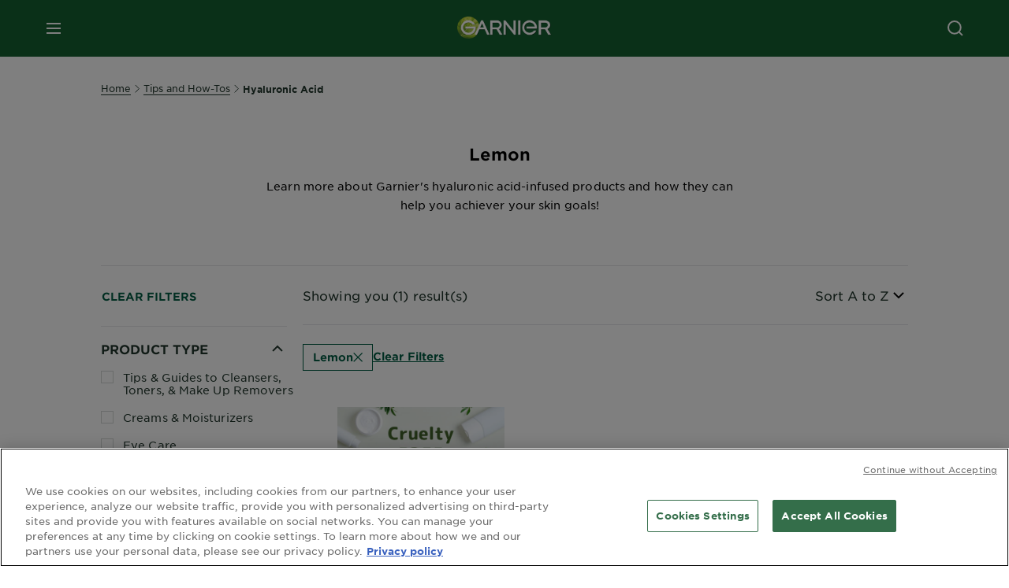

--- FILE ---
content_type: text/html; charset=utf-8
request_url: https://www.garnier.com.ph/tips-and-how-tos/hyaluronic-acid/lemon
body_size: 28148
content:



   
    
    


 


<!DOCTYPE html>
<!--[if lt IE 7]>      <html class="no-js lt-ie9 lt-ie8 lt-ie7"> <![endif]-->
<!--[if IE 7]>         <html class="no-js lt-ie9 lt-ie8"> <![endif]-->
<!--[if IE 8]>         <html class="no-js lt-ie9"> <![endif]-->
<!--[if gt IE 8]><!-->
<html class="no-js" lang="en-PH" id="id">
<!--<![endif]-->
<head>
    

    <link href="/-/media/project/loreal/brand-sites/garnier/apac/ph/ico/newgarnierlogoupdate_favicon_32x32.png?rev=-1" rel="shortcut icon" />


<!-- OneTrust Cookies Consent Notice start for garnier.com.ph -->
 
<script src="https://cdn.cookielaw.org/scripttemplates/otSDKStub.js"  type="text/javascript" charset="UTF-8" data-domain-script="cef9d3fd-a45e-4161-b554-0b8b4e08455a" ></script>
<script type="text/javascript">
function OptanonWrapper() { }
</script>
<!-- OneTrust Cookies Consent Notice end for garnier.com.ph -->

    <meta name="viewport" content="width=device-width, initial-scale=1" charset="utf-8" />
    <link rel="preload" crossorigin="anonymous" href="/themes/garnier/bundle.css?v=10.65.0-release00000003" as="style">
    <link rel="preload" crossorigin="anonymous" href="/themes/apac/bundle.css?v=10.65.0-release00000003" as="style">
    <link rel="preload" type="text/css" href="/themes/garnier/gothamfonts.css" as="style">

    <link rel="stylesheet" crossorigin="anonymous" href="/themes/garnier/bundle.css?v=10.65.0-release00000003">
    <link rel="stylesheet" crossorigin="anonymous" href="/themes/apac/bundle.css?v=10.65.0-release00000003">
    <link rel="preload" crossorigin="anonymous" href="/themes/Garnier/bundle.js?v=10.65.0-release00000003" as="script">
    <link rel="preload" crossorigin="anonymous" href="/themes/apac/bundle.js?v=10.65.0-release00000003" as="script">
    <link rel="stylesheet" type="text/css" href="/themes/garnier/gothamfonts.css" />
    <link href="https://www.garnier.com.ph/tips-and-how-tos/hyaluronic-acid/lemon" rel="canonical" />
    
    













<meta property="og:title"  content="Lemon - Articles about Hyaluronic Acid" /><meta property="og:url"  content="https://www.garnier.com.ph/tips-and-how-tos/hyaluronic-acid/lemon" /><meta property="og:description"  content="Lemon - Learn more about Garnier's hyaluronic acid-infused products and how they can help you achiever your skin goals!" />





<meta  name="twitter:description" content="Shop our collection of Garnier Bright Complete products that brighten your skin while reducing dullness and dark spots, for a naturally-glowing you!" /><meta  name="twitter:title" content="Shop Garnier Bright Complete" /><meta  name="twitter:card" content="summary_large_image" />

    <meta name="viewport" content="width=device-width, initial-scale=1"/>
<link rel="preconnect" crossorigin="anonymous" href="https://www.googletagmanager.com/gtm.js?id=GTM-WWHZ87K" as="script">
        <script type="text/plain" class="optanon-category-2">
            if (window.eventBus) {
            window.eventBus.$emit('optanonCategory2', true);
            
            }
        </script>
        <script type="text/plain" class="optanon-category-3">
            if (window.eventBus) {
            window.eventBus.$emit('optanonCategory3', true);
            
            }
        </script>
        <script type="text/plain" class="optanon-category-4">
            if (window.eventBus) {
                window.eventBus.$emit('optanonCategory4', true);
                
            }
        </script>
    <script type="text/javascript">
        var dataLayer = window["dataLayer"] || [];
        dataLayer.push({"brand":"GAR","language":"en","country":"ph","geoIPLocation":"US","siteTypeLevel":"main","pageCategory":"content page::article","uiLoggedStatus":"not logged","website_type":"NON-DTC","masterVersion":"3.2","breadCrumb":"home \u003e tips-and-how-tos \u003e hyaluronic-acid \u003e *","product_category":""});
    </script>
    <!-- Google Tag Manager -->
    <link rel="dns-prefetch" href="https://www.googletagmanager.com">
    <link rel="dns-prefetch" href="https://www.google-analytics.com">
    <script type="text/javascript">
        (function(w,d,s,l,i){w[l]=w[l]||[];w[l].push({'gtm.start':
        new Date().getTime(),event:'gtm.js'});var f=d.getElementsByTagName(s)[0],
        j=d.createElement(s),dl=l!='dataLayer'?'&l='+l:'';j.async=true;j.src=
        'https://www.googletagmanager.com/gtm.js?id='+i+dl;f.parentNode.insertBefore(j,f);
        })(window,document,'script','dataLayer',  'GTM-WWHZ87K');
    </script>
    <!-- End Google Tag Manager -->


    <link rel="stylesheet" type="text/css" href="/themes/garnier/gothamfonts.css" defer />
    
    

</head>


<body class="default-device wireframe-images gotham-fontsgotham-fonts">
    <script>document.querySelector('html').classList.remove('no-js')</script>
    <div style="display: none"><?xml version="1.0" encoding="utf-8" ?>
<svg xmlns="http://www.w3.org/2000/svg" xmlns:xlink="http://www.w3.org/1999/xlink">
    <symbol viewBox="0 0 300 300" id="account" xmlns="http://www.w3.org/2000/svg">
        <path class="aacls-1" d="M237.39 210.37a307.06 307.06 0 00-55.22-35.72 1.74 1.74 0 01-1-1.56v-14.85a59.65 59.65 0 10-63.19 0v14.85a1.74 1.74 0 01-1 1.56 307.07 307.07 0 00-55.22 35.72 19.07 19.07 0 00-6.94 14.72v26.7h189.51v-26.7a19.07 19.07 0 00-6.94-14.72z" />
    </symbol>
    <symbol viewBox="0 0 300 300" id="arrow-down" xmlns="http://www.w3.org/2000/svg">
        <path class="abcls-1" d="M150.79 192.57L86.53 130l20.29-20.84 43.41 42.27 42.28-43.41 20.83 20.29z" />
    </symbol>
    <symbol viewBox="0 0 300 300" id="arrow-next" xmlns="http://www.w3.org/2000/svg">
        <path class="acst0" d="M102.4 298.8l-48.8-47.5 99-101.7-101.7-99L98.4 1.8l150.5 146.5z" />
    </symbol>
    <symbol viewBox="0 0 300 300" id="arrow-previous" xmlns="http://www.w3.org/2000/svg">
        <path class="adst0" d="M197.3 298.3l48.6-47.4-98.6-101.3 101.3-98.7-47.4-48.6-149.9 146z" />
    </symbol>
    <symbol viewBox="0 0 272.93 295" id="arrow-reset" xmlns="http://www.w3.org/2000/svg">
        <path class="aecls-1" d="M235.34 229.03a119.3 119.3 0 11-7-169.53l-20.48 21.72 65.08 2.72-8.51-63.84-17.22 18.89a147.35 147.35 0 10-99.56 256h5.53a146.29 146.29 0 00102.64-46.95 14 14 0 00-20.5-19z" />
    </symbol>
    <svg viewBox="0 0 16 16" id="arrow-right" fill="none" xmlns="http://www.w3.org/2000/svg">
        <path d="M6 12L10 8L6 4" stroke="currentColor" stroke-width="2"/>
    </svg>
    <symbol viewBox="0 0 300 300" id="arrow-slider-next" xmlns="http://www.w3.org/2000/svg">
        <path class="afcls-1" d="M115.45 81.31l70.41 68.56-68.56 70.41" />
    </symbol>
    <symbol viewBox="0 0 300 300" id="arrow-slider-previous" xmlns="http://www.w3.org/2000/svg">
        <path class="agcls-1" d="M185.86 81.31l-70.41 68.56 68.56 70.41" />
    </symbol>
    <svg width="30" height="30" id="arrow-top-rounded" viewBox="0 0 30 30" fill="none" xmlns="http://www.w3.org/2000/svg">
      <path d="M22.5 18.75L15 11.25L7.5 18.75" stroke="#156031" stroke-width="2.5"/>
    </svg>

    <symbol viewBox="0 0 300 300" id="arrows-updown" xmlns="http://www.w3.org/2000/svg">
        <path d="M75 50.9l75 75-21.4 21.4-38.4-38.4v139H59.8v-139l-38.4 38.4L0 125.9zm150 197l75-75-21.4-21.5-38.4 38.5v-139h-30.4v139l-38.4-38.5-21.4 21.5z" />
    </symbol>
    <symbol fill="none" viewBox="0 0 201 98" id="back-arrow-quiz" xmlns="http://www.w3.org/2000/svg">
        <path d="M47.5 1L1 48.5 47.5 97 59 86 30.5 57h170V40.5h-170l28.5-28L47.5 1z" fill="#CBCBCB" stroke="#CBCBCB" />
    </symbol>
    <symbol viewBox="0 0 20 20" id="before-after" xmlns="http://www.w3.org/2000/svg">
        <path d="M10.909 0v20H9.091V0zM8.182 0v1.818H1.488v16.364h6.694V20H0V0zM20 18.182V20h-1.818v-1.818zm-2.727 0V20h-1.818v-1.818zm-2.728 0V20h-2.727v-1.818zM20 14.545v1.819h-1.818v-1.819zm0-3.636v1.818h-1.818v-1.818zm0-3.636v1.818h-1.818V7.273zm0-3.637v1.819h-1.818V3.636zM14.545 0v1.818h-2.727V0zm2.728 0v1.818h-1.818V0zM20 0v1.818h-1.818V0z" data-name="00_Global-Guidelines/Icons/02_20px-Med-Icon/Before-After" />
    </symbol>
    <symbol viewBox="0 0 300 300" id="burger" xmlns="http://www.w3.org/2000/svg">
        <path class="alcls-1" d="M45 85.3h210v27.54H45zm0 51.63h210v27.54H45zm0 51.64h210v27.54H45z" />
    </symbol>
    <symbol viewBox="0 0 300 300" id="cart" xmlns="http://www.w3.org/2000/svg">
        <path class="amcls-1" d="M222.57 49.15l-5.18 27.91L31 78l23.21 104.43 143.61.21-6.46 34.82H65.86v17.41h17.7a14.51 14.51 0 1028.43 0h47a14.51 14.51 0 1028.43 0h17.7l35.49-168.31H269V49.15z" />
    </symbol>
    <symbol viewBox="0 0 300 300" id="chat" xmlns="http://www.w3.org/2000/svg">
        <path class="ancls-1" d="M211.82 63H87.68a42.42 42.42 0 00-42.43 42.43V144a42.39 42.39 0 0040.4 42.32V234a2.37 2.37 0 004 1.77l54-49.42c.51-.46-.27.82-.27.15h68.51a42.42 42.42 0 0042.36-42.5v-38.61A42.42 42.42 0 00211.82 63z" />
    </symbol>
    <symbol viewBox="0 0 300 300" id="chat-with-dots" xmlns="http://www.w3.org/2000/svg">
        <path d="M211.9 63.6H88.4c-23.3 0-42.2 18.9-42.2 42.2v38.4c0 22.5 17.7 41 40.2 42.1v47.3c0 1.3 1 2.4 2.4 2.4.6 0 1.2-.2 1.6-.6l53.6-49.1c.5-.4-.3.8-.3.1h68.1c23.3 0 42.1-18.9 42.1-42.2v-38.4c.1-23.3-18.8-42.1-42-42.2z" />
        <circle cx="108" cy="126.2" r="11.2" fill="#fff" />
        <circle cx="156.7" cy="126.2" r="11.2" fill="#fff" />
        <circle cx="205.4" cy="126.2" r="11.2" fill="#fff" />
    </symbol>
    <symbol viewBox="0 0 15 15" id="close" xmlns="http://www.w3.org/2000/svg">
        <path class="apst0" d="M.4 1.1l13.5 13.5 1-1L1.4.1l-1 1z" />
        <path class="apst0" d="M14.9 1.1L1.4 14.6l-1-1L13.9.1l1 1z" />
    </symbol>
    <symbol viewBox="0 0 80 48" id="email" xmlns="http://www.w3.org/2000/svg">
        <path class="aqcls-1" d="M74 0H6a6 6 0 00-6 6v36a6 6 0 006 6h68a6 6 0 006-6V6a6 6 0 00-6-6zm1.78 42.88L57.5 26.69 76 12.59V42a1.88 1.88 0 01-.22.88zM4 42V12.49l18 13.77-18 16A1.79 1.79 0 014 42zm21.3-13.27l10.52 8a7.94 7.94 0 004.24 1.55 8 8 0 004.25-1.55l10-7.59L71.01 44H8.06zM6 4h68a2 2 0 012 2v1.57L42 33.24a4.4 4.4 0 01-2 .84 4.44 4.44 0 01-2-.84L4 7.46V6a2 2 0 012-2z" />
    </symbol>
    <symbol viewBox="0 0 300 300" id="facebook" xmlns="http://www.w3.org/2000/svg">
        <path class="arcls-1" d="M51.78 52.23v196.83h196.83V52.23zM183 109.64h-15.77c-5.05 0-8.83 2.07-8.83 7.29V126H183l-2 24.6h-22.6v65.61h-24.6v-65.57h-16.4V126h16.4v-15.73c0-16.58 8.73-25.24 28.38-25.24H183z" />
    </symbol>
    <symbol viewBox="0 0 300 300" id="google" xmlns="http://www.w3.org/2000/svg">
        <path class="ascls-1" d="M51.68 52.23v196.83h196.83V52.23zm71.08 136.69a38.28 38.28 0 110-76.55 36.7 36.7 0 0125.65 10l-10.39 10a21.57 21.57 0 00-15.25-5.9 24.17 24.17 0 000 48.34c15.15 0 20.83-10.88 21.71-16.51h-21.72v-13.12h36.14a34.43 34.43 0 01.61 6.34c-.01 21.86-14.66 37.4-36.75 37.4zm92.94-32.8h-16.4v16.4h-10.93v-16.4H172v-10.94h16.4v-16.4h10.9v16.4h16.4z" />
    </symbol>
    <symbol viewBox="0 0 300 300" id="home" xmlns="http://www.w3.org/2000/svg">
        <path class="atcls-1" d="M149.48 51.52l-84.04 68.76v129.88h168.08V120.28l-84.04-68.76z" />
        <path class="atcls-1" d="M233.52 251.66H65.44a1.5 1.5 0 01-1.5-1.5V120.28a1.5 1.5 0 01.55-1.16l84-68.76a1.5 1.5 0 011.9 0l84 68.76a1.5 1.5 0 01.55 1.16v129.88a1.5 1.5 0 01-1.42 1.5zm-166.58-3H232V121l-82.52-67.54L66.94 121z" />
    </symbol>
    <symbol viewBox="0 0 49 49" id="info" xmlns="http://www.w3.org/2000/svg">
        <path class="aucls-1" d="M24.5 4A20.5 20.5 0 114 24.5 20.53 20.53 0 0124.5 4m0-4A24.5 24.5 0 1049 24.5 24.5 24.5 0 0024.5 0z" />
        <path class="aucls-1" d="M20.07 35.63h.3c.26 0 .52-.06.78-.11a11.31 11.31 0 005.29-3.08 13.47 13.47 0 001.58-1.94c.11-.16-.05-.5-.08-.75-.23.06-.52 0-.68.2-.58.55-1.11 1.16-1.69 1.72a6 6 0 01-1.21.92c-.51.28-.87 0-.8-.57a4.9 4.9 0 01.29-1.06c.73-1.9 1.49-3.78 2.2-5.68a33.75 33.75 0 001.26-3.88 2 2 0 00-1.81-2.62 6.26 6.26 0 00-1.93.08c-2.66.53-4.52 2.26-6.15 4.29a.62.62 0 00-.17.33.93.93 0 00.15.59.57.57 0 00.55 0 11.52 11.52 0 00.93-.92c.59-.58 1.16-1.17 1.77-1.71.32-.27.75-.53 1.15-.21s.14.74 0 1.11c-.91 2.21-1.88 4.41-2.74 6.65a26.83 26.83 0 00-1.23 4.1c-.39 1.63.47 2.54 2.24 2.54zm6.87-23.53a3 3 0 00-3 2.9 2.36 2.36 0 002.55 2.41 3 3 0 003.01-2.91 2.37 2.37 0 00-2.56-2.4z" />
        <path class="aucls-1" d="M20.07 35.63c-1.77 0-2.63-.91-2.29-2.57a26.83 26.83 0 011.23-4.1c.86-2.24 1.83-4.44 2.74-6.65.15-.37.42-.79 0-1.11s-.83-.06-1.15.21c-.61.54-1.18 1.13-1.77 1.71a11.52 11.52 0 01-.93.92.57.57 0 01-.55 0 .93.93 0 01-.15-.59.62.62 0 01.17-.33c1.63-2 3.49-3.76 6.15-4.29a6.26 6.26 0 011.98-.05 2 2 0 011.85 2.58 33.75 33.75 0 01-1.26 3.88c-.71 1.9-1.47 3.78-2.2 5.68a4.9 4.9 0 00-.29 1.06c-.07.58.29.85.8.57a6 6 0 001.21-.92c.58-.56 1.11-1.17 1.69-1.72.16-.15.45-.14.68-.2 0 .25.19.59.08.75a13.47 13.47 0 01-1.58 1.95 11.31 11.31 0 01-5.33 3.09c-.26 0-.52.08-.78.11zm6.87-23.53a2.37 2.37 0 012.56 2.4 3 3 0 01-3.08 2.87 2.36 2.36 0 01-2.55-2.41 3 3 0 013.07-2.86z" />
    </symbol>
    <symbol viewBox="0 0 300 300" id="instagram" xmlns="http://www.w3.org/2000/svg">
        <path class="avcls-1" d="M172.07 150.64a21.87 21.87 0 11-21.87-21.87 21.87 21.87 0 0121.87 21.87zm31.54-26.51c.31 6.91.38 9 .38 26.51s-.07 19.59-.38 26.51c-.82 17.63-9.1 26.09-26.89 26.89-6.92.31-9 .39-26.52.39s-19.6-.07-26.51-.38c-17.83-.81-26.09-9.28-26.89-26.89-.32-6.93-.39-9-.39-26.52s.07-19.59.39-26.51c.81-17.65 9.1-26.09 26.89-26.89 6.92-.32 9-.39 26.51-.39s19.6.07 26.51.38c17.78.77 26.08 9.26 26.9 26.91zm-19.72 26.51a33.69 33.69 0 10-33.69 33.69 33.69 33.69 0 0033.68-33.69zm9.2-35a7.87 7.87 0 10-7.87 7.87 7.88 7.88 0 007.87-7.89zm55.52-63.4v196.82H51.78V52.23zm-32.8 98.41c0-17.81-.07-20.05-.39-27-1.07-23.8-14.31-37.07-38.16-38.16-7-.33-9.23-.4-27.06-.4s-20 .07-27 .39C99.31 86.52 86.08 99.74 85 123.59c-.32 7-.39 9.24-.39 27.06s.07 20.05.39 27c1.1 23.83 14.32 37.08 38.17 38.17 7 .32 9.23.39 27 .39s20.05-.07 27.06-.39c23.8-1.09 37.09-14.31 38.16-38.17.34-6.96.41-9.19.41-27.01z" />
    </symbol>
    <symbol viewBox="0 0 100 100" preserveAspectRatio="xMidYMid" class="awlds-ripple" style="background:0 0" id="loading-animation" xmlns="http://www.w3.org/2000/svg">
        <circle cx="50" cy="50" r="40" fill="none" stroke="#eef7db" stroke-width="3">
            <animate attributeName="r" calcMode="spline" values="0;40" keyTimes="0;1" dur="1.2" keySplines="0 0.2 0.8 1" begin="-0.6s" repeatCount="indefinite" />
            <animate attributeName="opacity" calcMode="spline" values="1;0" keyTimes="0;1" dur="1.2" keySplines="0.2 0 0.8 1" begin="-0.6s" repeatCount="indefinite" />
        </circle>
        <circle cx="50" cy="50" r="25.953" fill="none" stroke="#B4C832" stroke-width="3">
            <animate attributeName="r" calcMode="spline" values="0;40" keyTimes="0;1" dur="1.2" keySplines="0 0.2 0.8 1" begin="0s" repeatCount="indefinite" />
            <animate attributeName="opacity" calcMode="spline" values="1;0" keyTimes="0;1" dur="1.2" keySplines="0.2 0 0.8 1" begin="0s" repeatCount="indefinite" />
        </circle>
    </symbol>
    <symbol viewBox="0 0 300 300" id="location" xmlns="http://www.w3.org/2000/svg">
        <path class="axcls-1" d="M202.67 77.74a61.43 61.43 0 00-52.56-30.18c-44 0-72.44 46.17-55 85.58 17.4 40.13 36.93 79.9 55 119.67l29.83-65c9.23-19.89 21.31-40.84 27.34-62.15 4.63-15.96 4.27-32.66-4.61-47.92zM150.12 136a29.83 29.83 0 1129.83-29.83A29.83 29.83 0 01150.12 136z" />
    </symbol>
    <symbol viewBox="0 0 15 15" id="minus" xmlns="http://www.w3.org/2000/svg">
        <path class="ayst0" d="M17.2 8H-1.9V6.6h19.1V8z" />
    </symbol>
    <symbol viewBox="0 0 300 300" id="pinterest" xmlns="http://www.w3.org/2000/svg">
        <path class="azcls-1" d="M51.78 52.23v196.83h196.83V52.23zm98.41 164a65.54 65.54 0 01-19.43-2.93c2.67-4.35 6.67-11.5 8.15-17.21l4.09-15.56c2.14 4.08 8.39 7.53 15 7.53 19.79 0 34-18.2 34-40.81 0-21.68-17.69-37.89-40.45-37.89-28.31 0-43.35 19-43.35 39.7 0 9.63 5.13 21.6 13.32 25.42 1.24.57 1.9.32 2.2-.88l1.82-7.44a2 2 0 00-.46-1.89c-2.71-3.28-4.88-9.33-4.88-15 0-14.48 11-28.47 29.62-28.47 16.12 0 27.4 11 27.4 26.7 0 17.75-9 30-20.63 30-6.45 0-11.27-5.32-9.72-11.86 1.85-7.8 5.44-16.21 5.44-21.85 0-5-2.71-9.24-8.3-9.24-6.59 0-11.88 6.82-11.88 15.94a23.71 23.71 0 002 9.74s-6.5 27.5-7.69 32.62c-1.32 5.67-.8 13.63-.23 18.81a65.61 65.61 0 1123.93 4.52z" />
    </symbol>
    <symbol viewBox="0 0 15 15" id="plus" xmlns="http://www.w3.org/2000/svg">
        <path class="bast0" d="M7-2.2v19.1h1.4V-2.2H7z" />
        <path class="bast0" d="M17.2 8H-1.9V6.6h19.1V8z" />
    </symbol>
    <symbol fill="none" viewBox="0 0 24 24" id="arrowhead-previous" xmlns="http://www.w3.org/2000/svg">
        <path d="M15 6l-6 6 6 6" stroke="#21362C" stroke-width="2"/>
    </symbol>
    <symbol fill="none" viewBox="0 0 24 24" id="arrowhead-next" xmlns="http://www.w3.org/2000/svg">
        <path d="M9 18l6-6-6-6" stroke="#21362C" stroke-width="2"/>
    </symbol>
    <symbol fill="none" viewBox="0 0 18 18" id="arrowhead-S-right" xmlns="http://www.w3.org/2000/svg">
        <path d="M6.75 13.5l4.5-4.5-4.5-4.5" stroke="currentColor" stroke-width="2"/>
    </symbol>
    <symbol viewBox="0 0 126 135" id="rounded-arrow-quiz" xmlns="http://www.w3.org/2000/svg">
        <path d="M17.636 76h-16.5c-2 20 18 56.5 61.5 57.5s61-39.5 62-55-3-49-37-64c-27.2-12-51.666-1.667-60.5 5V1h-16l-2 46.5 48.5 2.5V33h-18.5c8.8-8 23.667-8 30-7 36 5.6 41.334 37.333 39.5 52.5-4 16-20.2 46.1-53 38.5-32.8-7.6-39-30.5-38-41z"/>
    </symbol>
    <symbol viewBox="0 0 300 300" id="search" xmlns="http://www.w3.org/2000/svg">
        <path class="bccls-1" d="M244.92 225.37l-46.61-46.61a79.54 79.54 0 10-22.5 20.83L223.25 247zM77.72 132.2a56.6 56.6 0 1156.6 56.6 56.66 56.66 0 01-56.6-56.6z" />
    </symbol>
    <symbol viewBox="0 0 300 300" id="share" xmlns="http://www.w3.org/2000/svg">
        <circle cx="151" cy="150.5" r="99" />
        <path fill="#fff" d="M176.6 172.2c-5.1 0-10.1 1.7-14.1 4.9L129.9 159c1.6-4.7 1.6-9.8 0-14.6l34.3-19.2c10.7 6.9 24.9 3.8 31.8-6.9 6.9-10.7 3.8-24.9-6.9-31.8-10.7-6.9-24.9-3.8-31.8 6.9-2.4 3.7-3.7 8.1-3.6 12.5 0 3.4.7 6.8 2.3 9.8l-33 18.4c-9.7-8.2-24.2-7.1-32.4 2.6s-7.1 24.2 2.6 32.4c8.6 7.3 21.3 7.3 29.8 0l32.2 17.8c-1 2.6-1.5 5.4-1.5 8.1-.1 12.7 10.1 23.1 22.8 23.2 12.7.1 23.1-10.1 23.2-22.8s-10.1-23.1-22.8-23.2c-.2.1-.2.1-.3 0z" />
    </symbol>
    <symbol viewBox="0 0 155.139 155.139" id="sign-in-facebook" xmlns="http://www.w3.org/2000/svg">
        <path d="M89.584 155.139V84.378h23.742l3.562-27.585H89.584V39.184c0-7.984 2.208-13.425 13.67-13.425l14.595-.006V1.08C115.325.752 106.661 0 96.577 0 75.52 0 61.104 12.853 61.104 36.452v20.341H37.29v27.585h23.814v70.761h28.48z" fill="#fff" />
    </symbol>
    <symbol viewBox="0 0 300 300" id="star" xmlns="http://www.w3.org/2000/svg">
        <path class="bfcls-1" d="M83.59 252l66.65-48.32L216.76 252l-25.38-78.33 66.48-48.25h-82.19l-25.43-78.25-25.41 78.25H42.48l66.54 48.25L83.59 252z" />
    </symbol>
    <symbol viewBox="0 0 29 21.96" id="tryon-camera" xmlns="http://www.w3.org/2000/svg">
        <path class="bgcls-1" d="M21.78 4l-2.34-4H9.56L7.22 4H0v18h29V4zM28 21H1V5h6.79l2.34-4h8.74l2.34 4H28z" />
        <path class="bgcls-1" d="M14.5 9.55a2.5 2.5 0 11-2.5 2.5 2.5 2.5 0 012.5-2.5m0-1a3.5 3.5 0 103.5 3.5 3.5 3.5 0 00-3.5-3.5z" />
        <path class="bgcls-1" d="M14.5 5.52A6.5 6.5 0 118 12a6.51 6.51 0 016.5-6.5m0-1A7.5 7.5 0 1022 12a7.5 7.5 0 00-7.5-7.5z" />
    </symbol>
    <symbol viewBox="0 0 22.4 19" id="tryon-reload" xmlns="http://www.w3.org/2000/svg">
        <path class="bhcls-1" d="M12.4 0A9.57 9.57 0 003 8.3L.82 5.22 0 5.79l3.11 4.5 4.5-3.11-.56-.82-3 2.14a8.56 8.56 0 018.4-7.5c4.94 0 9 3.57 9 8.5s-4 8.5-9 8.5a9 9 0 01-5.88-2.21l-.58.82A9.89 9.89 0 0012.45 19c5.49 0 10-4 10-9.5S17.9 0 12.4 0z" />
    </symbol>
    <symbol viewBox="0 0 29 25" id="tryon-upload" xmlns="http://www.w3.org/2000/svg">
        <path class="bicls-1" d="M18.37 13.16L14.5 9.29l-3.87 3.87.71.71L14 11.21V25h1V11.21l2.66 2.66.71-.71z" />
        <path class="bicls-1" d="M29 0H0v18h10.63v-1H1V1h27v16h-9.63v1H29V0z" />
    </symbol>
    <symbol viewBox="0 0 300 300" id="twitter" xmlns="http://www.w3.org/2000/svg">
        <path class="bjcls-1" d="M50.78 52.23v196.83h196.83V52.23zM205.47 128c1.71 37.87-26.53 80.09-76.52 80.09A76.16 76.16 0 0187.68 196a54.17 54.17 0 0039.86-11.15 26.94 26.94 0 01-25.14-18.7 27.07 27.07 0 0012.15-.46A27 27 0 0193 138.93a26.78 26.78 0 0012.19 3.37 27 27 0 01-8.33-35.95 76.44 76.44 0 0055.49 28.13 26.94 26.94 0 0145.88-24.55 53.87 53.87 0 0017.1-6.53 27 27 0 01-11.83 14.89 54 54 0 0015.46-4.24A55 55 0 01205.47 128z" />
    </symbol>
    <symbol viewBox="0 0 107 59" id="up-arrow" xmlns="http://www.w3.org/2000/svg">
        <path d="M107.4 54.9L53.9.3.4 54.9 4 58.6 53.9 7.7l49.9 50.9z" />
    </symbol>
    <symbol viewBox="0 0 300 300" id="video" xmlns="http://www.w3.org/2000/svg">
        <path class="blcls-1" d="M126.93 113.88v79.35l66.13-39.67-66.13-39.68z" />
        <path class="blcls-1" d="M150.07 47.75a102.5 102.5 0 10102.5 102.5 102.5 102.5 0 00-102.5-102.5zm0 181.85a79.35 79.35 0 1179.35-79.35 79.35 79.35 0 01-79.35 79.35z" />
    </symbol>
    <symbol viewBox="0 0 20 20" id="video-pdp" xmlns="http://www.w3.org/2000/svg">
        <path d="M10 0A10 10 0 110 10 10 10 0 0110 0zm0 2.259A7.741 7.741 0 1017.741 10 7.741 7.741 0 0010 2.259zM7.8 6.4l6.4 3.9-6.4 3.9z" data-name="00_Global-Guidelines/Icons/02_20px-Med-Icon/Video" />
    </symbol>
    <symbol viewBox="0 0 300 300" id="youtube" xmlns="http://www.w3.org/2000/svg">
        <path class="bncls-1" d="M164.68 168.31c-2.36 0-4.39 1.51-5.88 3.32V156.1h-6.68v48.22h6.68v-2.72a7.58 7.58 0 006.28 3.18c4.4 0 6-3.42 6-7.82v-19.74c.04-4.82-1.56-8.91-6.4-8.91zm-.36 27.69a4.07 4.07 0 01-.57 2.45c-.73 1-2.3.91-3.39.37l-1.57-1.25v-22.18l1.37-1.08a2.75 2.75 0 013.45.58 4.45 4.45 0 01.71 2.73zM142 126v-17.34c0-2.05.94-3.56 2.9-3.56 2.13 0 3 1.47 3 3.56V126c0 2-1 3.53-2.9 3.53s-3-1.53-3-3.53zm-15.16 37.07h-7.71v41.23h-7.45v-41.19H104v-7h22.87zm12.16 5.68h6.62v35.58H139v-3.93a14.42 14.42 0 01-3.81 3.31c-3.57 2-8.46 2-8.46-5.22v-29.74h6.61V196c0 1.44.34 2.39 1.76 2.39s3.08-1.66 3.89-2.67zM50.78 52.23v196.83h196.83V52.23zM161 98.32h6.95v28.63c0 1.51.36 2.52 1.85 2.52s3.24-1.74 4.08-2.8V98.32h6.95v37.36h-6.95v-4.13c-3 3.58-5.93 4.67-8 4.67-3.72 0-4.85-3-4.85-6.67V98.32zM145.07 98a9.75 9.75 0 0110 10v18.31c0 6.27-4.4 10-10 10-6.73 0-10.18-3.42-10.18-10V108c0-6 4.11-10 10.18-10zM116.9 85l5.4 20.24 5-20.24h7.95l-9.1 30.1v20.54h-7.82v-20.51L109 85zm69.65 130.5c-14.23 1-60.5 1-74.71 0-15.4-1-17.2-10.39-17.31-34.81.11-24.46 1.93-33.76 17.31-34.81 14.21-1 60.48-1 74.71 0 15.4 1 17.2 10.39 17.31 34.81-.11 24.49-1.92 33.78-17.31 34.84zm-.39-47.67c-6 0-10 4.28-10 10.46v16c0 6.41 3.23 11 9.55 11 7 0 9.91-4.15 9.91-11v-2.67h-6.81v2.47c0 3.1-.16 5-3 5s-2.89-2.31-2.89-5v-6.71h12.65v-9.05c0-6.44-3.06-10.47-9.4-10.47zm2.6 14h-5.84v-3.6c0-2.44.51-4.17 3-4.17s2.89 1.76 2.89 4.17z" />
    </symbol>
    <symbol viewBox="0 0 300 300" id="zoom-minus" xmlns="http://www.w3.org/2000/svg">
        <path class="bocls-1" d="M245.21 226l-46.83-46.83a79.92 79.92 0 10-22.61 20.93l47.67 47.67zm-168-93.61a56.87 56.87 0 1156.87 56.87 56.93 56.93 0 01-56.86-56.89z" />
        <path class="bocls-1" d="M106.28 142.92v-14.98h59.91v14.98z" />
    </symbol>
    <symbol viewBox="0 0 300 300" id="zoom-plus" xmlns="http://www.w3.org/2000/svg">
        <path class="bpcls-1" d="M245.21 226l-46.83-46.83a79.92 79.92 0 10-22.61 20.93l47.67 47.67zm-168-93.61a56.87 56.87 0 1156.87 56.87 56.93 56.93 0 01-56.86-56.89z" />
        <path class="bpcls-1" d="M166.19 127.94h-22.47v-22.47h-14.97v22.47h-22.47v14.97h22.47v22.47h14.97v-22.47h22.47v-14.97z" />
    </symbol>
    <symbol viewBox="0 0 40 40" id="co2" xmlns="http://www.w3.org/2000/svg">
        <g fill="none" fill-rule="evenodd">
            <circle stroke="#969696" fill="#FFF" cx="20" cy="20" r="19.5" />
            <path d="M10.954 16.745c1.133 0 2.056.626 2.67 1.809h3.043c-.745-2.96-3.043-4.803-5.729-4.803a5.674 5.674 0 00-4.19 1.776A6.09 6.09 0 005 19.873c0 1.776.55 3.264 1.634 4.465 1.099 1.244 2.653 1.94 4.272 1.911 2.767 0 4.952-1.776 5.712-4.701H13.56c-.614 1.116-1.57 1.725-2.654 1.725-1.585 0-3.01-1.472-3.01-3.383a3.213 3.213 0 01.897-2.244 2.937 2.937 0 012.161-.901M23.775 13.75a6.214 6.214 0 00-4.427 1.762 6.111 6.111 0 00-1.848 4.36c0 1.781.58 3.273 1.727 4.477a6.052 6.052 0 004.531 1.9 6.193 6.193 0 004.48-1.882 6.226 6.226 0 001.761-4.443c-.028-3.398-2.798-6.145-6.224-6.173m-.017 9.513c-1.676 0-3.198-1.458-3.198-3.357a3.15 3.15 0 011.583-2.752 3.203 3.203 0 013.195 0 3.15 3.15 0 011.583 2.752c0 1.967-1.42 3.357-3.163 3.357M35 21.274c0-1.003-.787-1.69-2.083-1.69-1.264 0-2.075.833-2.084 2.16h1.473c0-.04-.008-.09-.008-.13 0-.526.242-.825.61-.825.36 0 .578.235.578.639 0 .81-.87 1.764-2.62 2.767v1.222h4.118V24.13H32.9c1.397-.874 2.1-1.925 2.1-2.856" fill="#969696" fill-rule="nonzero" />
        </g>
    </symbol>
    <symbol viewBox="0 0 40 40" id="picto-water" xmlns="http://www.w3.org/2000/svg">
        <g fill="none" fill-rule="evenodd">
            <circle stroke="#969696" fill="#FFF" cx="20" cy="20" r="19.5" />
            <path d="M20.412 7.7a.542.542 0 00-.838 0c-1.78 2.346-8.434 11.516-8.434 15.836.025 4.958 3.982 8.964 8.854 8.964 4.872 0 8.83-4.006 8.854-8.964 0-4.32-6.653-13.49-8.435-15.836m2.32 21.622a.774.774 0 01-.337.051.89.89 0 01-.787-.462c-.153-.396.04-.834.45-1.025 3.319-1.231 3.036-4.924 2.98-4.976a.75.75 0 01.371-.695.915.915 0 01.847-.052c.272.123.45.369.47.645.224 1.641-.45 5.18-3.994 6.514" fill="#969696" fill-rule="nonzero" />
        </g>
    </symbol>
    <symbol viewBox="0 0 40 40" id="picto-tryon" xmlns="http://www.w3.org/2000/svg">
        <path fill="#004532" d="M0 0h40v40H0z" />
        <path d="M25.7 0c-.1.2-.2.4-.3.5-.8 1.1-1.8 2.2-2.8 3.2C24 4.2 34 7.6 36.5 17.8c2.4 10.1-4.3 15.8-4.6 16.1-.3.3-.8.2-1.1-.1-.3-.3-.2-.8.1-1.1 3.1-2.9 4.7-7.1 4.5-11.3-.7 2.8-1.7 5.4-3.1 7.9-1.1 1.9-2.5 3.6-4.2 5.1V40h-1.6v-4.5c-1.9 1.2-4.2 1.9-6.5 1.9h.4c.1.1.1.2.1.4v1.6c0 .3-.2.6-.5.6s-.5-.3-.5-.6v-1.6c0-.1 0-.3.1-.4-2-.1-4-.6-5.7-1.7V40h-1.6v-5.5c-4.6-3.9-7-11-7.5-16.1C1.6 21.7.6 25 1.7 28.1c1.9 5 5.5 4 5.7 3.9.3-.1.6 0 .9.2.2.2.3.5.3.8-.1.3-.3.5-.6.6-.5.1-1 .2-1.5.2-1.8 0-4.7-1-6.4-5.1 0-.1-.1-.3-.1-.6v-2.9-2.3c0-2.2 2.4-4.9 5.6-7.6 1-.9 2.5-2 4.3-3.3 4.5-3.4 11.2-8.3 13.7-12h2.1zM0 34c.1.1.1.2.2.3.1.2 2.8 4.4 10 4 .4 0 .8.3.8.8s-.3.8-.7.9h-.9c-5 0-9-2.7-9.4-3.5v-1.2V34zm40-4v4c-1 1.9-2.3 3.6-3.9 4.9-.1 0-.2.1-.3.1-.3 0-.5-.1-.7-.4-.2-.4-.1-.9.2-1.1 2.3-1.9 3.9-4.6 4.7-7.5zM21.6 4.8c-.4.3-.7.6-1.1 1v1.3c0 .3-.2.6-.5.6s-.5-.3-.5-.6v-.4c-2.7 2.4-5.6 4.6-8.5 6.8-1.7 1.3-3.2 2.4-4.2 3.3l-.4.4C6.6 23.1 10.6 36 20 36c10.1 0 14.4-13.7 14.4-19.3C31.4 8 21.7 5 21.6 4.8zM20 32.4c.3 0 .5.3.5.6v1.6c0 .3-.2.6-.5.6s-.5-.3-.5-.6V33c0-.3.2-.6.5-.6zm1.3-5.4c.2 0 .5.1.6.3 0 0 .7.6 1 .9.1.1.1.1.2.1.4.1.9.1.9.3 0 .3 0 .5-.9.6-.1 1-1.7 1.8-3.1 1.8s-3-.8-3.1-1.9c-.9-.1-.9-.3-.9-.6 0-.2.4-.1.9-.3.1 0 .1 0 .1-.1l1.1-.9c.2-.1.5-.2.7-.3.4 0 .8.1 1.2.4.4-.2.8-.3 1.3-.3zm-1.2 1.4H20c-.1 0-.4.1-.5.1-.1 0-.1.1-.3.1-.2.1-.3.1-.5.1l-.1.1c0 .2.6.1 1.4.1.8 0 1.4.1 1.3-.1 0-.1 0-.1-.1-.1-.2 0-.3-.1-.5-.1-.1 0-.2-.1-.3-.1-.2-.1-.3-.1-.5-.1h.2zM19 23.2c.4.4.7.6 1 .6.4 0 .7-.2 1.1-.6.2-.2.6-.2.8 0s.2.6 0 .8c-.4.5-.9.7-1.3.9v1.3c0 .3-.2.6-.5.6s-.5-.3-.5-.6v-1.3c-.5-.1-.9-.5-1.4-.9-.2-.2-.2-.6 0-.8.2-.3.5-.2.8 0zm1-4c.3 0 .5.3.5.6v1.6c0 .3-.2.6-.5.6s-.5-.3-.5-.6v-1.6c0-.3.2-.6.5-.6zM13.1 14c1.4 0 2.6.7 3.7 1.9.2.2.2.5 0 .7-.2.2-.5.2-.6 0-.6-.7-1.3-1.2-2-1.4.3.3.5.7.5 1.2 0 .9-.8 1.6-1.7 1.6-.9 0-1.7-.7-1.7-1.6 0-.4.1-.8.4-1-.2.1-.3.2-.5.4l-.1.1-.3.3c-.2.2-.4.4-.6.5-.6.4-1.3.4-2 .2-.2-.1-.4-.4-.3-.6.1-.3.3-.4.6-.3.5 0 1-.1 1.4-.3.1-.1.2-.1.3-.3l.1-.1.3-.3c.7-.7 1.4-1 2.5-1zm13.8 0c1.1 0 1.8.3 2.5 1l.3.3.1.1.3.3c.4.2.9.3 1.3.1.2-.1.5.1.6.3.1.3 0 .5-.3.6-.7.3-1.4.2-2-.2-.2-.1-.4-.3-.6-.5-.1 0-.3-.3-.3-.3l-.1-.1c-.2-.1-.3-.3-.5-.4.2.3.4.6.4 1 0 .9-.8 1.6-1.7 1.6-.9 0-1.7-.7-1.7-1.6 0-.5.2-.9.5-1.2-.7.2-1.4.7-2 1.4-.2.2-.5.2-.6 0-.2-.2-.2-.5 0-.7 1.1-1 2.4-1.7 3.8-1.7zm-6.9.4c.3 0 .5.3.5.6v1.6c0 .3-.2.6-.5.6s-.5-.3-.5-.6V15c0-.3.2-.6.5-.6zM31 0c4 2.5 7.2 6.4 9 11v5C38.2 9 34.2 3.5 28.8.7c-.3-.2-.6-.4-.8-.7h3zM20 9.6c.3 0 .5.3.5.6v1.6c0 .3-.2.6-.5.6s-.5-.3-.5-.6v-1.6c0-.3.2-.6.5-.6zM12 0C8.4 3.5 4.4 6.5 0 9v-.4-1.3C3.4 5.1 6.6 2.6 9.7 0H12zm8 0c.3 0 .5.3.5.6v1.6c0 .3-.2.6-.5.6s-.5-.3-.5-.6V.6c0-.3.2-.6.5-.6z"
              fill="#fff" />
        <path opacity=".5" fill="#004532" d="M20 0h20v40H20z" />
    </symbol>
    <symbol viewBox="0 0 30 25" id="picto-camera" xmlns="http://www.w3.org/2000/svg">
        <path d="M15.15 2a1.62 1.62 0 011.281.64l2.021 2.619h4.045c1.377 0 2.5 1.148 2.503 2.56v12.446c0 1.416-1.123 2.568-2.503 2.568H2.503C1.123 22.833 0 21.681 0 20.265V7.822c0-1.416 1.123-2.568 2.503-2.568h4.046l2.026-2.616c.306-.399.77-.633 1.271-.638zM12.5 8a6 6 0 100 12 6 6 0 000-12zm0 2a4 4 0 110 8 4 4 0 010-8z" fill-rule="evenodd" />
    </symbol>
    <symbol viewBox="0 0 15 20" id="picto-upload" xmlns="http://www.w3.org/2000/svg">
        <path d="M15 14v1.2H0V14h15zM7.497 2L12.3 7.486H8.869v5.485h-2.74V7.486H2.7L7.497 2z" fill-rule="evenodd" />
    </symbol>
    <symbol fill="none" viewBox="0 0 25 25" id="warning-icon" xmlns="http://www.w3.org/2000/svg">
        <path d="M12.5 25C19.404 25 25 19.404 25 12.5S19.404 0 12.5 0 0 5.596 0 12.5 5.596 25 12.5 25z" fill="#DF733D"/>
        <path d="M11.92 14.192h1.344l.752-7.072V6.8h-2.848v.32l.752 7.072zM11.296 18h2.592v-2.56h-2.592V18z" fill="#fff"/>
    </symbol>
    <symbol fill="none" viewBox="0 0 18 16" id="filters" xmlns="http://www.w3.org/2000/svg"><path fill-rule="evenodd" clip-rule="evenodd" d="M5 0c1.306 0 2.417.835 2.83 2H18v2H7.83a3.001 3.001 0 01-5.66 0H0V2h2.17A3.001 3.001 0 015 0zm0 4a1 1 0 100-2 1 1 0 000 2zm8 12a3.001 3.001 0 01-2.83-2H0v-2h10.17a3.001 3.001 0 015.66 0H18v2h-2.17A3.001 3.001 0 0113 16zm0-4a1 1 0 100 2 1 1 0 000-2z" fill="#21362C"/></symbol>

    <symbol fill="none" viewBox="0 0 24 24" id="info-revamp" xmlns="http://www.w3.org/2000/svg"><path d="M11.063 6.668h1.88v1.87h-1.88v-1.87zm0 3.56h1.78v7.44h-1.73l-.05-7.44z" fill="#000"/><path fill-rule="evenodd" clip-rule="evenodd" d="M11.063 10.228l.05 7.44h1.73v-7.44h-1.78zm0-3.56v1.87h1.88v-1.87h-1.88z" fill="#21362C"/><path fill-rule="evenodd" clip-rule="evenodd" d="M12 1.668c-5.799 0-10.5 4.701-10.5 10.5s4.701 10.5 10.5 10.5 10.5-4.701 10.5-10.5-4.701-10.5-10.5-10.5zM.5 12.168C.5 5.817 5.649.668 12 .668s11.5 5.149 11.5 11.5-5.149 11.5-11.5 11.5S.5 18.519.5 12.168z" fill="#21362C"/></symbol>
    <symbol fill="none" viewBox="0 0 16 17" id="arrow-right-breadcrumb" xmlns="http://www.w3.org/2000/svg"><path d="M5.53 13.166l5-5-5-5" stroke="#21362C"/></symbol>

</svg>

<svg xmlns="http://www.w3.org/2000/svg" width="22" height="22" viewBox="0 0 22 22" fill="none" id="newchat">
  <path d="M6 16.135H7V15.5324L6.46733 15.2509L6 16.135ZM6 20H5V21H6V20ZM6.58333 20V21H6.97803L7.26633 20.7304L6.58333 20ZM9.79167 17V16H9.39697L9.10867 16.2696L9.79167 17ZM3 9.5C3 5.91015 5.91015 3 9.5 3V1C4.80558 1 1 4.80558 1 9.5H3ZM6.46733 15.2509C4.40308 14.1597 3 11.9929 3 9.5H1C1 12.7632 2.83911 15.5952 5.53267 17.019L6.46733 15.2509ZM5 16.135V20H7V16.135H5ZM6 21H6.58333V19H6V21ZM7.26633 20.7304L10.4747 17.7304L9.10867 16.2696L5.90034 19.2696L7.26633 20.7304ZM12.5 16H9.79167V18H12.5V16ZM19 9.5C19 13.0899 16.0899 16 12.5 16V18C17.1944 18 21 14.1944 21 9.5H19ZM12.5 3C16.0899 3 19 5.91015 19 9.5H21C21 4.80558 17.1944 1 12.5 1V3ZM9.5 3H12.5V1H9.5V3Z" fill="white"/>
</svg>
<svg xmlns="http://www.w3.org/2000/svg" width="24" height="24" viewBox="0 0 24 24" fill="none" id="newsearch">
  <circle cx="10.875" cy="10.875" r="7.875" stroke="white" stroke-width="2"/>
  <path d="M16.5 16.5L21 21" stroke="white" stroke-width="2" stroke-linejoin="round"/>
</svg>
<svg xmlns="http://www.w3.org/2000/svg" width="20" height="20" viewBox="0 0 20 20" fill="none" id="newaccount">
  <g clip-path="url(#clip0_77070_5919)">
    <path d="M10 11C12.7614 11 15 8.76142 15 6C15 3.23858 12.7614 1 10 1C7.23858 1 5 3.23858 5 6C5 8.76142 7.23858 11 10 11Z" stroke="white" stroke-width="2" stroke-miterlimit="10"/>
    <rect x="2" y="14" width="15.9973" height="22" rx="4" stroke="white" stroke-width="2"/>
  </g>
  <defs>
    <clipPath id="clip0_77070_5919">
      <rect width="20" height="20" fill="white"/>
    </clipPath>
  </defs>
</svg>

<svg width="30px" height="30px" viewBox="0 0 30 30" version="1.1" id="downarrow" xmlns="http://www.w3.org/2000/svg" xmlns:xlink="http://www.w3.org/1999/xlink">    
    <g stroke="none" stroke-width="1" fill="none" fill-rule="evenodd">
        <g id="27-New-Atoms" transform="translate(-50.000000, -234.000000)">
            <g id="New-Arrow/Down" transform="translate(50.000000, 234.000000)">
                <rect id="frame-30" x="0" y="0" width="30" height="30"></rect>
                <path d="M9.66893667,24.6083133 C10.1911855,25.1305622 11.0331786,25.1305622 11.5554275,24.6083133 L20.4123419,15.7513989 C20.8280094,15.3357314 20.8280094,14.6642686 20.4123419,14.2486011 L11.5554275,5.39168665 C11.0331786,4.86943778 10.1911855,4.86943778 9.66893667,5.39168665 C9.1466878,5.91393552 9.1466878,6.75592859 9.66893667,7.27817746 L17.3854301,15.0053291 L9.65827853,22.7324807 C9.1466878,23.2440714 9.1466878,24.0967226 9.66893667,24.6083133 Z"  class="svg-mobile-res" id="ðŸ”¹-Icon-Color" fill="#005c43" transform="translate(15.000000, 15.000000) rotate(-270.000000) translate(-15.000000, -15.000000) "></path>
            </g>
        </g>
    </g>
</svg>
<svg class="icon" aria-hidden="true" width="30px" height="30px" viewBox="0 0 30 30" version="1.1" id="NewArrowleft"  xmlns="http://www.w3.org/2000/svg" xmlns:xlink="http://www.w3.org/1999/xlink">
    <g id="Find-Your-Match" stroke="none" stroke-width="1" fill="none" fill-rule="evenodd">
        <g id="27-New-Atoms" transform="translate(-170.000000, -234.000000)">
            <g id="New-Arrow/left" transform="translate(170.000000, 234.000000)">
                <rect id="frame-30" x="0" y="0" width="30" height="30"></rect>
                <path d="M9.66893667,24.6083133 C10.1911855,25.1305622 11.0331786,25.1305622 11.5554275,24.6083133 L20.4123419,15.7513989 C20.8280094,15.3357314 20.8280094,14.6642686 20.4123419,14.2486011 L11.5554275,5.39168665 C11.0331786,4.86943778 10.1911855,4.86943778 9.66893667,5.39168665 C9.1466878,5.91393552 9.1466878,6.75592859 9.66893667,7.27817746 L17.3854301,15.0053291 L9.65827853,22.7324807 C9.1466878,23.2440714 9.1466878,24.0967226 9.66893667,24.6083133 Z" id="ðŸ”¹-Icon-Color" 
                fill="#005c43" transform="translate(15.000000, 15.000000) scale(-1, 1) translate(-15.000000, -15.000000) "></path>
            </g>
        </g>
    </g>
</svg>


<svg width="24" height="24" viewBox="0 0 24 24" fill="none" xmlns="http://www.w3.org/2000/svg" id="new-arrowdown">
<path d="M4 8L12 16L20 8" stroke="#21362C" stroke-width="2"/>
</svg>
<svg width="16" height="16" viewBox="0 0 16 16" id="new-chat-with-dots" fill="none" xmlns="http://www.w3.org/2000/svg">
<path d="M3.66667 11.4233H4.16667V11.122L3.90033 10.9813L3.66667 11.4233ZM3.66667 14H3.16667V14.5H3.66667V14ZM4.05555 14V14.5H4.2529L4.39705 14.3652L4.05555 14ZM6.19443 12V11.5H5.99708L5.85293 11.6348L6.19443 12ZM1.5 7C1.5 4.51472 3.51472 2.5 6 2.5V1.5C2.96243 1.5 0.5 3.96243 0.5 7H1.5ZM3.90033 10.9813C2.47172 10.2261 1.5 8.72613 1.5 7H0.5C0.5 9.11126 1.68974 10.9439 3.433 11.8653L3.90033 10.9813ZM3.16667 11.4233V14H4.16667V11.4233H3.16667ZM3.66667 14.5H4.05555V13.5H3.66667V14.5ZM4.39705 14.3652L6.53593 12.3652L5.85293 11.6348L3.71406 13.6348L4.39705 14.3652ZM9 11.5H6.19443V12.5H9V11.5ZM13.5 7C13.5 9.48528 11.4853 11.5 9 11.5V12.5C12.0376 12.5 14.5 10.0376 14.5 7H13.5ZM9 2.5C11.4853 2.5 13.5 4.51472 13.5 7H14.5C14.5 3.96243 12.0376 1.5 9 1.5V2.5ZM6 2.5H9V1.5H6V2.5Z" fill="#21362C"/>
<rect x="5" y="7" width="1" height="1" fill="#21362C"/>
<rect x="7" y="7" width="1" height="1" fill="#21362C"/>
<rect x="9" y="7" width="1" height="1" fill="#21362C"/>
</svg>
<svg width="16" height="16" viewBox="0 0 16 16" fill="none" id="new-search-arrow-next" xmlns="http://www.w3.org/2000/svg">
  <path d="M5.5293 13L10.5293 8L5.5293 3" stroke-width="2"/>
  </svg>
<svg width="24" height="24" viewBox="0 0 24 24" fill="none" xmlns="http://www.w3.org/2000/svg" id="new-arrowup">
    <path d="M20 16L12 8L4 16" stroke="#21362C" stroke-width="2"/>
</svg>
<svg width="24" height="24" viewBox="0 0 24 24" fill="none" xmlns="http://www.w3.org/2000/svg" id="pin">
    <path d="M19 10.3636C19 16.0909 12 21 12 21C12 21 5 16.0909 5 10.3636C5 8.41068 5.7375 6.53771 7.05025 5.15676C8.36301 3.77581 10.1435 3 12 3C13.8565 3 15.637 3.77581 16.9497 5.15676C18.2625 6.53771 19 8.41068 19 10.3636Z" stroke="#21362C" stroke-width="2" stroke-linecap="round" stroke-linejoin="bevel" />
    <path d="M12 12C13.1046 12 14 11.1046 14 10C14 8.89543 13.1046 8 12 8C10.8954 8 10 8.89543 10 10C10 11.1046 10.8954 12 12 12Z" stroke="#21362C" stroke-width="2" stroke-linecap="round" stroke-linejoin="round" />
</svg>
<svg width="24" height="24" viewBox="0 0 24 24" fill="none" xmlns="http://www.w3.org/2000/svg" id="goback-arrow">
  <path d="M15 6L9 12L15 18" stroke="#156031" stroke-width="2"/>
</svg>

<svg
          width="56"
          height="56"
          viewBox="0 0 56 56"
          fill="none"
          xmlns="http://www.w3.org/2000/svg" id="qrplayicon">          
              <path
                d="M52 28C52 41.2491 41.2602 52 28 52C14.7398 52 4 41.2491 4 28C4 14.7509 14.7398 4 28 4C41.2602 4 52 14.7398 52 28ZM24.5762 19.8476V36.1524L36.71 28L24.5762 19.8476Z"
                fill="white"
              />
          <defs>
            <filter
              id="filter0_d_78516_480"
              x="0"
              y="0"
              width="56"
              height="56"
              filterUnits="userSpaceOnUse"
              color-interpolation-filters="sRGB"
            >
              <feFlood flood-opacity="0" result="BackgroundImageFix" />
              <feColorMatrix
                in="SourceAlpha"
                type="matrix"
                values="0 0 0 0 0 0 0 0 0 0 0 0 0 0 0 0 0 0 127 0"
                result="hardAlpha"
              />
              <feOffset />
              <feGaussianBlur stdDeviation="2" />
              <feComposite in2="hardAlpha" operator="out" />
              <feColorMatrix
                type="matrix"
                values="0 0 0 0 0 0 0 0 0 0 0 0 0 0 0 0 0 0 0.2 0"
              />
              <feBlend
                mode="normal"
                in2="BackgroundImageFix"
                result="effect1_dropShadow_78516_480"
              />
              <feBlend
                mode="normal"
                in="SourceGraphic"
                in2="effect1_dropShadow_78516_480"
                result="shape"
              />
            </filter>
            <clipPath id="clip0_78516_480">
              <rect width="56" height="56" fill="white" />
            </clipPath>
          </defs>
        </svg>
<svg width="10" height="11" viewBox="0 0 10 11" xmlns="http://www.w3.org/2000/svg" id="qrstar">
  <path d="M2.11211 9.64399C2.05753 9.82077 2.12342 10.0125 2.27512 10.1185C2.42682 10.2244 2.62956 10.2201 2.77669 10.1079L5.00284 8.4109L7.22434 10.1077C7.37139 10.22 7.57416 10.2244 7.72597 10.1186C7.87777 10.0128 7.9438 9.82105 7.88931 9.64422L7.03064 6.85764L9.27281 5.1465C9.4179 5.03578 9.47622 4.84487 9.41778 4.67197C9.35934 4.49907 9.19715 4.38268 9.01465 4.38268H6.26488L5.40966 1.61556C5.35455 1.43725 5.18968 1.31565 5.00305 1.31567C4.81642 1.31569 4.65158 1.43732 4.59651 1.61565L3.74198 4.38268H0.986328C0.803785 4.38268 0.641577 4.49911 0.583165 4.67205C0.524753 4.845 0.583151 5.03593 0.728312 5.14661L2.97239 6.85767L2.11211 9.64399Z" stroke-width="0.851075" stroke-linejoin="round"/>
</svg>


<svg width="24" height="24" viewBox="0 0 24 24" fill="none" xmlns="http://www.w3.org/2000/svg" id="searchicon">
    <circle cx="10.875" cy="10.875" r="7.875" stroke="#21362C" stroke-width="2" />
    <path d="M16.5 16.5L21 21" stroke="#21362C" stroke-width="2" stroke-linejoin="round" />
</svg>


<svg id="closeicon"
          width=" 24" height="24" viewBox="0 0 24 24" fill="none" xmlns="http://www.w3.org/2000/svg">
    <path d="M19 5L5 19" stroke="#21362C" stroke-width="2" stroke-linejoin="round" />
    <path d="M5 5L19 19" stroke="#21362C" stroke-width="2" stroke-linejoin="round" />
</svg></div>
    
    <!-- Google Tag Manager (noscript) -->
    <noscript>
    <iframe src="https://www.googletagmanager.com/ns.html?id=GTM-WWHZ87K"
            height="0" width="0" title="Tag manager" style="display:none;visibility:hidden"></iframe>
    </noscript>
    <!-- End Google Tag Manager (noscript) -->

    <!-- #wrapper -->
    <div id="wrapper">
        <div id="main-container" key="main_container_key">
            <!-- #header -->
            <div id="header" class="main clearfix">





<ul id="jump-to-content" prefix="jump-to-content" tabindex="-1" slot="skiplinks" class="jump-to-content">
    <li><a href="#sidebar-toggle" rel="nofollow">Jump To Menu</a></li>
    <li><a href="#content" rel="nofollow">Jump To Content</a></li>
    <li><a href="#footer" rel="nofollow">Jump To Footer</a></li>
</ul>
    <header v-cloak id="new-main__header" class="new-header" role="banner">
        <newheadernavigation :new-header="true">
            


            <div v-cloak slot="navbar" slot-scope="props" class="navbar navbar-default nav-center navbar-fixed-top">
                <input type="checkbox" name="nav-toggle" id="nav-toggle" tabindex="-1" aria-hidden="true">
                <label for="nav-toggle">Toggle nav</label>
                <span id="wordbreak"></span>
                <div class="site-header__wrapper">
                    
<newhamburger title="Menu"></newhamburger>

                    <input type="hidden" id="hdnFlag" value="False" />
                        <div class="menu_item_container"
                             >

                            <nav nav role="navigation" aria-label="Menu principal" class="collapse navbar-collapse header__navigation">
                                <div class="nav-sidebar-wrapper">

                                    <div class="sidebar__wrapper" tabindex="-1" id="menuModal">
                                        <div class="submenuheader__firstlevel_container">
                                            <div class="submenuheader__logo-wrapper">
                                                <img src="" alt="Garnier" id="submenuheaderlogoimagesrc" class="submenuheader__logo-image">
                                            </div>
                                            <button class="submenuheader__firstlevel_close" role="button" id="sidemenuclose" tabindex="0" aria-label="Close Icon" v-on:click="props.firstlevelclose()">
                                                <svg width="24" height="24" viewBox="0 0 24 24" fill="none" xmlns="http://www.w3.org/2000/svg">
                                                    <path d="M19 5L5 19" stroke="#21362C" stroke-width="2" stroke-linejoin="round" />
                                                    <path d="M5 5L19 19" stroke="#21362C" stroke-width="2" stroke-linejoin="round" />
                                                </svg>
                                            </button>
                                        </div>
                                        <div class="sidebar__wrapper-scroll" tabindex="0">
                                            

<newmainnavigation>


                    <newitemnavigation main-menu="megamenublock-1" category-id="5ec4e82a-45fa-45bb-9f71-7c9a251584d3" category-name ="SHOP PRODUCTS" category-item ="Castle.Proxies.ICategoryProxy">
                        <button slot="newitemnavigation" type="button" class="btn btn-primary dropdown-toggle" data-toggle="dropdown" aria-expanded="false" data-menu="item-1">
                            <span class="title-mega-menu">Shop Products</span>
                            <span class="arrow-mega-menu">
                                <svg width="24" height="24" viewBox="0 0 24 24" fill="none" xmlns="http://www.w3.org/2000/svg" aria-hidden="true">
                                    <path d="M9 18L15 12L9 6" stroke="#21362C" stroke-width="2"/>
                                </svg>
                            </span>
                        </button>
                    </newitemnavigation>
                    <newitemnavigation main-menu="megamenublock-2" category-id="4379978e-e31e-4493-a751-084925d61803" category-name ="SKIN CARE" category-item ="Castle.Proxies.ICategoryProxy">
                        <button slot="newitemnavigation" type="button" class="btn btn-primary dropdown-toggle" data-toggle="dropdown" aria-expanded="false" data-menu="item-2">
                            <span class="title-mega-menu">Skin Care</span>
                            <span class="arrow-mega-menu">
                                <svg width="24" height="24" viewBox="0 0 24 24" fill="none" xmlns="http://www.w3.org/2000/svg" aria-hidden="true">
                                    <path d="M9 18L15 12L9 6" stroke="#21362C" stroke-width="2"/>
                                </svg>
                            </span>
                        </button>
                    </newitemnavigation>
                    <newitemnavigation main-menu="megamenublock-3" category-id="74b7f7fc-c3f4-4e95-b236-8a40e4ddb1d8" category-name ="HAIR COLOR" category-item ="Castle.Proxies.ICategoryProxy">
                        <button slot="newitemnavigation" type="button" class="btn btn-primary dropdown-toggle" data-toggle="dropdown" aria-expanded="false" data-menu="item-3">
                            <span class="title-mega-menu">Hair Color</span>
                            <span class="arrow-mega-menu">
                                <svg width="24" height="24" viewBox="0 0 24 24" fill="none" xmlns="http://www.w3.org/2000/svg" aria-hidden="true">
                                    <path d="M9 18L15 12L9 6" stroke="#21362C" stroke-width="2"/>
                                </svg>
                            </span>
                        </button>
                    </newitemnavigation>
                    <newitemnavigation main-menu="megamenublock-4" category-id="4cc21af1-01d0-44ef-a3ff-19e307408280" category-name ="OTHER SERVICES" category-item ="Castle.Proxies.ICategoryProxy">
                        <button slot="newitemnavigation" type="button" class="btn btn-primary dropdown-toggle" data-toggle="dropdown" aria-expanded="false" data-menu="item-4">
                            <span class="title-mega-menu">Tools and Services</span>
                            <span class="arrow-mega-menu">
                                <svg width="24" height="24" viewBox="0 0 24 24" fill="none" xmlns="http://www.w3.org/2000/svg" aria-hidden="true">
                                    <path d="M9 18L15 12L9 6" stroke="#21362C" stroke-width="2"/>
                                </svg>
                            </span>
                        </button>
                    </newitemnavigation>
                    <newitemnavigation main-menu="megamenublock-5" category-id="0c2da5d2-1dc0-40c7-a149-d00821d396cb" category-name ="TIPS AND HOW-TOS" category-item ="Castle.Proxies.ICategoryProxy">
                        <button slot="newitemnavigation" type="button" class="btn btn-primary dropdown-toggle" data-toggle="dropdown" aria-expanded="false" data-menu="item-5">
                            <span class="title-mega-menu">Tips and How-To's</span>
                            <span class="arrow-mega-menu">
                                <svg width="24" height="24" viewBox="0 0 24 24" fill="none" xmlns="http://www.w3.org/2000/svg" aria-hidden="true">
                                    <path d="M9 18L15 12L9 6" stroke="#21362C" stroke-width="2"/>
                                </svg>
                            </span>
                        </button>
                    </newitemnavigation>
</newmainnavigation>


                                            
<div class="component link-list new-header__info-wrapper--mobile">
    <div class="component-content">
        
                <ul class="footer-navigation">
                            <li class="item0 odd first">
<a data-variantitemid="{5CCF3C1D-754D-4A9A-ACF9-3DBF5EB1F043}" class="new-header__info-link" href="/about-garnier" v-tag="{&quot;event&quot;:&quot;uaevent&quot;,&quot;ecommerce&quot;:&quot;undefined&quot;,&quot;eventCategory&quot;:&quot;burger menu&quot;,&quot;eventAction&quot;:&quot;select&quot;,&quot;eventLabel&quot;:&quot;about garnier&quot;}" data-variantfieldname="Link">About Garnier</a>                            </li>
                            <li class="item1 even">
<a data-variantitemid="{CB15A2C9-C655-4A4F-9AA7-CD6AEF1CB857}" class="new-header__info-link" href="/green-beauty" v-tag="{&quot;event&quot;:&quot;uaevent&quot;,&quot;ecommerce&quot;:&quot;undefined&quot;,&quot;eventCategory&quot;:&quot;burger menu&quot;,&quot;eventAction&quot;:&quot;select&quot;,&quot;eventLabel&quot;:&quot;green beauty&quot;}" data-variantfieldname="Link">Green Beauty</a>                            </li>
                            <li class="item2 odd last">
<a data-variantitemid="{802035D9-178C-4A6E-80D9-5E0735ABDD80}" class="new-header__info-link" href="/our-ingredients" v-tag="{&quot;event&quot;:&quot;uaevent&quot;,&quot;ecommerce&quot;:&quot;undefined&quot;,&quot;eventCategory&quot;:&quot;burger menu&quot;,&quot;eventAction&quot;:&quot;select&quot;,&quot;eventLabel&quot;:&quot;our ingredients&quot;}" data-variantfieldname="Link">Our Ingredients</a>                            </li>

        </ul>
    </div>
</div>


                                            
                                        </div>
                                    </div>
                                    <newmegamenuoverlay></newmegamenuoverlay>
                                    <div class="new_header_megamenublock">
                                        


            <newsubmenu category-title="Shop Products" back-button-aria-label="Return to Previous Menu">
                <div slot="megamenublock-1" class="level__two--new">



<div class="panel-tabss">
    <div class="container">
        <div class="row">

            <div class="mega-menu__columns mega-menu__level2">
                <ul class="tabs">
                        <li>
                            <button class="tabs__tab" v-activate-tab="{ contentToShow: '6a39ea3d-9042-42c8-994a-9f0f5f734b54' }">
                                <span class="title-mega-menu">Shop by Category</span> <span class="arrow-mega-menu">
                                    <svg width="24" height="24" viewBox="0 0 24 24" fill="none" xmlns="http://www.w3.org/2000/svg"
                                         class="icon is-mlarge" aria-hidden="true">
                                        <path d="M9 18L15 12L9 6" stroke="#21362C" stroke-width="2"></path>
                                    </svg>
                                </span>
                            </button>
                        </li>
                        <li>
                            <button class="tabs__tab" v-activate-tab="{ contentToShow: '9368c29e-f14c-465c-a563-77766f8c0fe2' }">
                                <span class="title-mega-menu">Shop by Franchise</span> <span class="arrow-mega-menu">
                                    <svg width="24" height="24" viewBox="0 0 24 24" fill="none" xmlns="http://www.w3.org/2000/svg"
                                         class="icon is-mlarge" aria-hidden="true">
                                        <path d="M9 18L15 12L9 6" stroke="#21362C" stroke-width="2"></path>
                                    </svg>
                                </span>
                            </button>
                        </li>
                        <li>
                            <button class="tabs__tab" v-activate-tab="{ contentToShow: '07a9f1e4-ddc0-451b-8423-6f2274f84216' }">
                                <span class="title-mega-menu">Shop Skincare</span> <span class="arrow-mega-menu">
                                    <svg width="24" height="24" viewBox="0 0 24 24" fill="none" xmlns="http://www.w3.org/2000/svg"
                                         class="icon is-mlarge" aria-hidden="true">
                                        <path d="M9 18L15 12L9 6" stroke="#21362C" stroke-width="2"></path>
                                    </svg>
                                </span>
                            </button>
                        </li>
                        <li>
                            <button class="tabs__tab" v-activate-tab="{ contentToShow: 'b53139ee-cef3-4df9-a379-ae9c082146ba' }">
                                <span class="title-mega-menu">Shop HairColor</span> <span class="arrow-mega-menu">
                                    <svg width="24" height="24" viewBox="0 0 24 24" fill="none" xmlns="http://www.w3.org/2000/svg"
                                         class="icon is-mlarge" aria-hidden="true">
                                        <path d="M9 18L15 12L9 6" stroke="#21362C" stroke-width="2"></path>
                                    </svg>
                                </span>
                            </button>
                        </li>
                </ul>
            </div>

            <div class="megamenu__container">
                    <div class="tabs__content-wrapper three-col-wrapper " data-tabid="6a39ea3d-9042-42c8-994a-9f0f5f734b54">


                            <div class="tab__collapse--content mega-menu__level2--column-links" slot="content">
                                <newsubmenu category-title="Shop by Category" back-button-aria-label="Return to Previous Menu" class="level-three"></newsubmenu>
                                <div class="three-col-wrapper--new">
                                                                            <div class="container" slot="content">
                                            <div class="new-highlight-links">
            <a href="/shop-products"
               v-tag="{&quot;event&quot;:&quot;uaevent&quot;,&quot;ecommerce&quot;:&quot;undefined&quot;,&quot;event_name&quot;:&quot;menu_click&quot;,&quot;eventCategory&quot;:&quot;main menu navigation&quot;,&quot;eventAction&quot;:&quot;select::burger menu&quot;,&quot;click_area&quot;:&quot;burger menu&quot;,&quot;eventLabel&quot;:&quot;shop products::shop products&quot;,&quot;breadcrumb&quot;:&quot;shop products::shop products&quot;}">
                <span class="new-highlight-links__text">
                    SHOP PRODUCTS
                </span>
            </a>
    </div>

                                        </div>
                                                                            <div class="mega-menu__columns">
                                            
                <new-mega-menu-collapse>
                    <span slot="indicator" class="mega-menu-collapse__indicator">
                        <svg xmlns="http://www.w3.org/2000/svg" width="24" height="24" viewBox="0 0 24 24" fill="none" aria-hidden="true">
                            <path d="M6 9L12 15L18 9" stroke="#21362C" />
                        </svg>
                    </span>

                        <span slot="title" class="mega-menu-collapse__title--header">Shop by Category</span>

                    <ul slot="content" slot-scope="afterProps">
                                <li>
                                    <a href="/shop-products/skin-care" v-tag="{&quot;event&quot;:&quot;uaevent&quot;,&quot;ecommerce&quot;:&quot;undefined&quot;,&quot;event_name&quot;:&quot;menu_click&quot;,&quot;eventCategory&quot;:&quot;main menu L4&quot;,&quot;eventAction&quot;:&quot;select&quot;,&quot;eventLabel&quot;:&quot;shop products::shop by category::shop by category::skin care&quot;,&quot;click_area&quot;:&quot;burger menu&quot;,&quot;breadcrumb&quot;:&quot;shop products::shop by category::shop by category::skin care&quot;}" data-id="data-layer-selector" v-on:click="afterProps.setLocalItem($event)">
                                        Skin Care

                                    </a>
                                </li>
                                <li>
                                    <a href="/shop-products/hair-color" v-tag="{&quot;event&quot;:&quot;uaevent&quot;,&quot;ecommerce&quot;:&quot;undefined&quot;,&quot;event_name&quot;:&quot;menu_click&quot;,&quot;eventCategory&quot;:&quot;main menu L4&quot;,&quot;eventAction&quot;:&quot;select&quot;,&quot;eventLabel&quot;:&quot;shop products::shop by category::shop by category::hair color&quot;,&quot;click_area&quot;:&quot;burger menu&quot;,&quot;breadcrumb&quot;:&quot;shop products::shop by category::shop by category::hair color&quot;}" data-id="data-layer-selector" v-on:click="afterProps.setLocalItem($event)">
                                        Hair Color

                                    </a>
                                </li>
                    </ul>
                </new-mega-menu-collapse>

                                        </div>
                                                                    </div>
                            </div>
                    </div>
                    <div class="tabs__content-wrapper three-col-wrapper " data-tabid="9368c29e-f14c-465c-a563-77766f8c0fe2">


                            <div class="tab__collapse--content mega-menu__level2--column-links" slot="content">
                                <newsubmenu category-title="Shop by Franchise" back-button-aria-label="Return to Previous Menu" class="level-three"></newsubmenu>
                                <div class="three-col-wrapper--new">
                                                                            <div class="container" slot="content">
                                            <div class="new-highlight-links">
            <a href="/shop-products"
               v-tag="{&quot;event&quot;:&quot;uaevent&quot;,&quot;ecommerce&quot;:&quot;undefined&quot;,&quot;event_name&quot;:&quot;menu_click&quot;,&quot;eventCategory&quot;:&quot;main menu navigation&quot;,&quot;eventAction&quot;:&quot;select::burger menu&quot;,&quot;click_area&quot;:&quot;burger menu&quot;,&quot;eventLabel&quot;:&quot;shop products::shop products&quot;,&quot;breadcrumb&quot;:&quot;shop products::shop products&quot;}">
                <span class="new-highlight-links__text">
                    SHOP PRODUCTS
                </span>
            </a>
    </div>

                                        </div>
                                                                            <div class="mega-menu__columns">
                                            
                <new-mega-menu-collapse>
                    <span slot="indicator" class="mega-menu-collapse__indicator">
                        <svg xmlns="http://www.w3.org/2000/svg" width="24" height="24" viewBox="0 0 24 24" fill="none" aria-hidden="true">
                            <path d="M6 9L12 15L18 9" stroke="#21362C" />
                        </svg>
                    </span>

                        <span slot="title" class="mega-menu-collapse__title--header">Shop by Franchise</span>

                    <ul slot="content" slot-scope="afterProps">
                                <li>
                                    <a href="/about-our-brands/garnier-bright-complete" v-tag="{&quot;event&quot;:&quot;uaevent&quot;,&quot;ecommerce&quot;:&quot;undefined&quot;,&quot;event_name&quot;:&quot;menu_click&quot;,&quot;eventCategory&quot;:&quot;main menu L4&quot;,&quot;eventAction&quot;:&quot;select&quot;,&quot;eventLabel&quot;:&quot;shop products::shop by franchise::shop by franchise::bright complete&quot;,&quot;click_area&quot;:&quot;burger menu&quot;,&quot;breadcrumb&quot;:&quot;shop products::shop by franchise::shop by franchise::bright complete&quot;}" data-id="data-layer-selector" v-on:click="afterProps.setLocalItem($event)">
                                        Bright Complete

                                    </a>
                                </li>
                                <li>
                                    <a href="/about-our-brands/garnier-men" v-tag="{&quot;event&quot;:&quot;uaevent&quot;,&quot;ecommerce&quot;:&quot;undefined&quot;,&quot;event_name&quot;:&quot;menu_click&quot;,&quot;eventCategory&quot;:&quot;main menu L4&quot;,&quot;eventAction&quot;:&quot;select&quot;,&quot;eventLabel&quot;:&quot;shop products::shop by franchise::shop by franchise::garnier men&quot;,&quot;click_area&quot;:&quot;burger menu&quot;,&quot;breadcrumb&quot;:&quot;shop products::shop by franchise::shop by franchise::garnier men&quot;}" data-id="data-layer-selector" v-on:click="afterProps.setLocalItem($event)">
                                        Garnier Men

                                    </a>
                                </li>
                                <li>
                                    <a href="/about-our-brands/garnier-super-uv" v-tag="{&quot;event&quot;:&quot;uaevent&quot;,&quot;ecommerce&quot;:&quot;undefined&quot;,&quot;event_name&quot;:&quot;menu_click&quot;,&quot;eventCategory&quot;:&quot;main menu L4&quot;,&quot;eventAction&quot;:&quot;select&quot;,&quot;eventLabel&quot;:&quot;shop products::shop by franchise::shop by franchise::garnier super uv&quot;,&quot;click_area&quot;:&quot;burger menu&quot;,&quot;breadcrumb&quot;:&quot;shop products::shop by franchise::shop by franchise::garnier super uv&quot;}" data-id="data-layer-selector" v-on:click="afterProps.setLocalItem($event)">
                                        Garnier Super UV

                                    </a>
                                </li>
                                <li>
                                    <a href="/about-our-brands/garnier-anti-acne" v-tag="{&quot;event&quot;:&quot;uaevent&quot;,&quot;ecommerce&quot;:&quot;undefined&quot;,&quot;event_name&quot;:&quot;menu_click&quot;,&quot;eventCategory&quot;:&quot;main menu L4&quot;,&quot;eventAction&quot;:&quot;select&quot;,&quot;eventLabel&quot;:&quot;shop products::shop by franchise::shop by franchise::anti acne&quot;,&quot;click_area&quot;:&quot;burger menu&quot;,&quot;breadcrumb&quot;:&quot;shop products::shop by franchise::shop by franchise::anti acne&quot;}" data-id="data-layer-selector" v-on:click="afterProps.setLocalItem($event)">
                                        Anti Acne

                                    </a>
                                </li>
                                <li>
                                    <a href="/about-our-brands/garnier-sakura" v-tag="{&quot;event&quot;:&quot;uaevent&quot;,&quot;ecommerce&quot;:&quot;undefined&quot;,&quot;event_name&quot;:&quot;menu_click&quot;,&quot;eventCategory&quot;:&quot;main menu L4&quot;,&quot;eventAction&quot;:&quot;select&quot;,&quot;eventLabel&quot;:&quot;shop products::shop by franchise::shop by franchise::sakura glow&quot;,&quot;click_area&quot;:&quot;burger menu&quot;,&quot;breadcrumb&quot;:&quot;shop products::shop by franchise::shop by franchise::sakura glow&quot;}" data-id="data-layer-selector" v-on:click="afterProps.setLocalItem($event)">
                                        Sakura Glow

                                    </a>
                                </li>
                                <li>
                                    <a href="/about-our-brands/garnier-micellar-water" v-tag="{&quot;event&quot;:&quot;uaevent&quot;,&quot;ecommerce&quot;:&quot;undefined&quot;,&quot;event_name&quot;:&quot;menu_click&quot;,&quot;eventCategory&quot;:&quot;main menu L4&quot;,&quot;eventAction&quot;:&quot;select&quot;,&quot;eventLabel&quot;:&quot;shop products::shop by franchise::shop by franchise::micellar water&quot;,&quot;click_area&quot;:&quot;burger menu&quot;,&quot;breadcrumb&quot;:&quot;shop products::shop by franchise::shop by franchise::micellar water&quot;}" data-id="data-layer-selector" v-on:click="afterProps.setLocalItem($event)">
                                        Micellar Water

                                    </a>
                                </li>
                                <li>
                                    <a href="/about-our-brands/garnier-color-naturals" v-tag="{&quot;event&quot;:&quot;uaevent&quot;,&quot;ecommerce&quot;:&quot;undefined&quot;,&quot;event_name&quot;:&quot;menu_click&quot;,&quot;eventCategory&quot;:&quot;main menu L4&quot;,&quot;eventAction&quot;:&quot;select&quot;,&quot;eventLabel&quot;:&quot;shop products::shop by franchise::shop by franchise::color naturals&quot;,&quot;click_area&quot;:&quot;burger menu&quot;,&quot;breadcrumb&quot;:&quot;shop products::shop by franchise::shop by franchise::color naturals&quot;}" data-id="data-layer-selector" v-on:click="afterProps.setLocalItem($event)">
                                        Color Naturals

                                    </a>
                                </li>
                    </ul>
                </new-mega-menu-collapse>

                                        </div>
                                                                    </div>
                            </div>
                    </div>
                    <div class="tabs__content-wrapper three-col-wrapper " data-tabid="07a9f1e4-ddc0-451b-8423-6f2274f84216">


                            <div class="tab__collapse--content mega-menu__level2--column-links" slot="content">
                                <newsubmenu category-title="Shop Skincare" back-button-aria-label="Return to Previous Menu" class="level-three"></newsubmenu>
                                <div class="three-col-wrapper--new">
                                                                            <div class="container" slot="content">
                                            <div class="new-highlight-links">
            <a href="/shop-products"
               v-tag="{&quot;event&quot;:&quot;uaevent&quot;,&quot;ecommerce&quot;:&quot;undefined&quot;,&quot;event_name&quot;:&quot;menu_click&quot;,&quot;eventCategory&quot;:&quot;main menu navigation&quot;,&quot;eventAction&quot;:&quot;select::burger menu&quot;,&quot;click_area&quot;:&quot;burger menu&quot;,&quot;eventLabel&quot;:&quot;shop products::shop products&quot;,&quot;breadcrumb&quot;:&quot;shop products::shop products&quot;}">
                <span class="new-highlight-links__text">
                    SHOP PRODUCTS
                </span>
            </a>
    </div>

                                        </div>
                                                                            <div class="mega-menu__columns">
                                            
                <new-mega-menu-collapse>
                    <span slot="indicator" class="mega-menu-collapse__indicator">
                        <svg xmlns="http://www.w3.org/2000/svg" width="24" height="24" viewBox="0 0 24 24" fill="none" aria-hidden="true">
                            <path d="M6 9L12 15L18 9" stroke="#21362C" />
                        </svg>
                    </span>

                        <span slot="title" class="mega-menu-collapse__title--header">Shop by Skincare</span>

                    <ul slot="content" slot-scope="afterProps">
                                <li>
                                    <a href="/shop-products/serum" v-tag="{&quot;event&quot;:&quot;uaevent&quot;,&quot;ecommerce&quot;:&quot;undefined&quot;,&quot;event_name&quot;:&quot;menu_click&quot;,&quot;eventCategory&quot;:&quot;main menu L4&quot;,&quot;eventAction&quot;:&quot;select&quot;,&quot;eventLabel&quot;:&quot;shop products::shop skincare::shop by skincare::serum&quot;,&quot;click_area&quot;:&quot;burger menu&quot;,&quot;breadcrumb&quot;:&quot;shop products::shop skincare::shop by skincare::serum&quot;}" data-id="data-layer-selector" v-on:click="afterProps.setLocalItem($event)">
                                        Serum

                                    </a>
                                </li>
                                <li>
                                    <a href="/shop-products/creams--moisturizers" v-tag="{&quot;event&quot;:&quot;uaevent&quot;,&quot;ecommerce&quot;:&quot;undefined&quot;,&quot;event_name&quot;:&quot;menu_click&quot;,&quot;eventCategory&quot;:&quot;main menu L4&quot;,&quot;eventAction&quot;:&quot;select&quot;,&quot;eventLabel&quot;:&quot;shop products::shop skincare::shop by skincare::creams &amp; moisturizer&quot;,&quot;click_area&quot;:&quot;burger menu&quot;,&quot;breadcrumb&quot;:&quot;shop products::shop skincare::shop by skincare::creams &amp; moisturizer&quot;}" data-id="data-layer-selector" v-on:click="afterProps.setLocalItem($event)">
                                        Creams &amp; Moisturizer

                                    </a>
                                </li>
                                <li>
                                    <a href="/shop-products/cleanser" v-tag="{&quot;event&quot;:&quot;uaevent&quot;,&quot;ecommerce&quot;:&quot;undefined&quot;,&quot;event_name&quot;:&quot;menu_click&quot;,&quot;eventCategory&quot;:&quot;main menu L4&quot;,&quot;eventAction&quot;:&quot;select&quot;,&quot;eventLabel&quot;:&quot;shop products::shop skincare::shop by skincare::cleanser&quot;,&quot;click_area&quot;:&quot;burger menu&quot;,&quot;breadcrumb&quot;:&quot;shop products::shop skincare::shop by skincare::cleanser&quot;}" data-id="data-layer-selector" v-on:click="afterProps.setLocalItem($event)">
                                        Cleanser

                                    </a>
                                </li>
                                <li>
                                    <a href="/shop-products/makeup-remover" v-tag="{&quot;event&quot;:&quot;uaevent&quot;,&quot;ecommerce&quot;:&quot;undefined&quot;,&quot;event_name&quot;:&quot;menu_click&quot;,&quot;eventCategory&quot;:&quot;main menu L4&quot;,&quot;eventAction&quot;:&quot;select&quot;,&quot;eventLabel&quot;:&quot;shop products::shop skincare::shop by skincare::makeup remover&quot;,&quot;click_area&quot;:&quot;burger menu&quot;,&quot;breadcrumb&quot;:&quot;shop products::shop skincare::shop by skincare::makeup remover&quot;}" data-id="data-layer-selector" v-on:click="afterProps.setLocalItem($event)">
                                        Makeup Remover

                                    </a>
                                </li>
                                <li>
                                    <a href="/shop-products/sunscreen" v-tag="{&quot;event&quot;:&quot;uaevent&quot;,&quot;ecommerce&quot;:&quot;undefined&quot;,&quot;event_name&quot;:&quot;menu_click&quot;,&quot;eventCategory&quot;:&quot;main menu L4&quot;,&quot;eventAction&quot;:&quot;select&quot;,&quot;eventLabel&quot;:&quot;shop products::shop skincare::shop by skincare::sunscreen&quot;,&quot;click_area&quot;:&quot;burger menu&quot;,&quot;breadcrumb&quot;:&quot;shop products::shop skincare::shop by skincare::sunscreen&quot;}" data-id="data-layer-selector" v-on:click="afterProps.setLocalItem($event)">
                                        Sunscreen
                                            <span class="megamenu__item__link--newbadge megamenu__item__link--newbadge-default">
                                                New!
                                            </span>

                                    </a>
                                </li>
                    </ul>
                </new-mega-menu-collapse>

                                        </div>
                                                                    </div>
                            </div>
                    </div>
                    <div class="tabs__content-wrapper three-col-wrapper " data-tabid="b53139ee-cef3-4df9-a379-ae9c082146ba">


                            <div class="tab__collapse--content mega-menu__level2--column-links" slot="content">
                                <newsubmenu category-title="Shop HairColor" back-button-aria-label="Return to Previous Menu" class="level-three"></newsubmenu>
                                <div class="three-col-wrapper--new">
                                                                            <div class="container" slot="content">
                                            <div class="new-highlight-links">
            <a href="/shop-products"
               v-tag="{&quot;event&quot;:&quot;uaevent&quot;,&quot;ecommerce&quot;:&quot;undefined&quot;,&quot;event_name&quot;:&quot;menu_click&quot;,&quot;eventCategory&quot;:&quot;main menu navigation&quot;,&quot;eventAction&quot;:&quot;select::burger menu&quot;,&quot;click_area&quot;:&quot;burger menu&quot;,&quot;eventLabel&quot;:&quot;shop products::shop products&quot;,&quot;breadcrumb&quot;:&quot;shop products::shop products&quot;}">
                <span class="new-highlight-links__text">
                    SHOP PRODUCTS
                </span>
            </a>
    </div>

                                        </div>
                                                                            <div class="mega-menu__columns">
                                            
                <new-mega-menu-collapse>
                    <span slot="indicator" class="mega-menu-collapse__indicator">
                        <svg xmlns="http://www.w3.org/2000/svg" width="24" height="24" viewBox="0 0 24 24" fill="none" aria-hidden="true">
                            <path d="M6 9L12 15L18 9" stroke="#21362C" />
                        </svg>
                    </span>

                        <span slot="title" class="mega-menu-collapse__title--header">Shop by Color</span>

                    <ul slot="content" slot-scope="afterProps">
                                <li>
                                    <a href="/shop-products/black" v-tag="{&quot;event&quot;:&quot;uaevent&quot;,&quot;ecommerce&quot;:&quot;undefined&quot;,&quot;event_name&quot;:&quot;menu_click&quot;,&quot;eventCategory&quot;:&quot;main menu L4&quot;,&quot;eventAction&quot;:&quot;select&quot;,&quot;eventLabel&quot;:&quot;shop products::shop haircolor::shop by color::black&quot;,&quot;click_area&quot;:&quot;burger menu&quot;,&quot;breadcrumb&quot;:&quot;shop products::shop haircolor::shop by color::black&quot;}" data-id="data-layer-selector" v-on:click="afterProps.setLocalItem($event)">
                                        Black

                                    </a>
                                </li>
                                <li>
                                    <a href="/shop-products/brown" v-tag="{&quot;event&quot;:&quot;uaevent&quot;,&quot;ecommerce&quot;:&quot;undefined&quot;,&quot;event_name&quot;:&quot;menu_click&quot;,&quot;eventCategory&quot;:&quot;main menu L4&quot;,&quot;eventAction&quot;:&quot;select&quot;,&quot;eventLabel&quot;:&quot;shop products::shop haircolor::shop by color::brown&quot;,&quot;click_area&quot;:&quot;burger menu&quot;,&quot;breadcrumb&quot;:&quot;shop products::shop haircolor::shop by color::brown&quot;}" data-id="data-layer-selector" v-on:click="afterProps.setLocalItem($event)">
                                        Brown

                                    </a>
                                </li>
                    </ul>
                </new-mega-menu-collapse>

                                        </div>
                                                                    </div>
                            </div>
                    </div>
            </div>

        </div>

    </div>
</div>
                </div>
            </newsubmenu>
            <newsubmenu category-title="Skin Care" back-button-aria-label="Return to Previous Menu">
                <div slot="megamenublock-2" class="level__two--new">



<div class="panel-title-list">
    <div class="container">
        <div class="row">

            <div class="mega-menu__level1--column mega-menu__level1--glcolumn ">
                        <div class="mega-menu__level1--subcolumn mega-menu__level1--column1">
                                                        <div class="mega-menu__columns">
                                
                <new-mega-menu-collapse>
                    <span slot="indicator" class="mega-menu-collapse__indicator">
                        <svg xmlns="http://www.w3.org/2000/svg" width="24" height="24" viewBox="0 0 24 24" fill="none" aria-hidden="true">
                            <path d="M6 9L12 15L18 9" stroke="#21362C" />
                        </svg>
                    </span>

                        <span slot="title" class="mega-menu-collapse__title--header">Shop by Franchise</span>

                    <ul slot="content" slot-scope="afterProps">
                                <li>
                                    <a href="/about-our-brands/garnier-pure-active" v-tag="{&quot;event&quot;:&quot;uaevent&quot;,&quot;ecommerce&quot;:&quot;undefined&quot;,&quot;event_name&quot;:&quot;menu_click&quot;,&quot;eventCategory&quot;:&quot;main menu navigation&quot;,&quot;eventAction&quot;:&quot;select::burger menu&quot;,&quot;eventLabel&quot;:&quot;skin care::shop by franchise::anti acne&quot;,&quot;click_area&quot;:&quot;burger menu&quot;,&quot;breadcrumb&quot;:&quot;skin care::shop by franchise::anti acne&quot;}" data-id="data-layer-selector" v-on:click="afterProps.setLocalItem($event)">
                                        Anti Acne

                                    </a>
                                </li>
                                <li>
                                    <a href="/about-our-brands/garnier-bright-complete" v-tag="{&quot;event&quot;:&quot;uaevent&quot;,&quot;ecommerce&quot;:&quot;undefined&quot;,&quot;event_name&quot;:&quot;menu_click&quot;,&quot;eventCategory&quot;:&quot;main menu navigation&quot;,&quot;eventAction&quot;:&quot;select::burger menu&quot;,&quot;eventLabel&quot;:&quot;skin care::shop by franchise::bright complete&quot;,&quot;click_area&quot;:&quot;burger menu&quot;,&quot;breadcrumb&quot;:&quot;skin care::shop by franchise::bright complete&quot;}" data-id="data-layer-selector" v-on:click="afterProps.setLocalItem($event)">
                                        Bright Complete

                                    </a>
                                </li>
                                <li>
                                    <a href="/about-our-brands/garnier-micellar-water" v-tag="{&quot;event&quot;:&quot;uaevent&quot;,&quot;ecommerce&quot;:&quot;undefined&quot;,&quot;event_name&quot;:&quot;menu_click&quot;,&quot;eventCategory&quot;:&quot;main menu navigation&quot;,&quot;eventAction&quot;:&quot;select::burger menu&quot;,&quot;eventLabel&quot;:&quot;skin care::shop by franchise::micellar water&quot;,&quot;click_area&quot;:&quot;burger menu&quot;,&quot;breadcrumb&quot;:&quot;skin care::shop by franchise::micellar water&quot;}" data-id="data-layer-selector" v-on:click="afterProps.setLocalItem($event)">
                                        Micellar Water

                                    </a>
                                </li>
                                <li>
                                    <a href="/about-our-brands/garnier-sakura" v-tag="{&quot;event&quot;:&quot;uaevent&quot;,&quot;ecommerce&quot;:&quot;undefined&quot;,&quot;event_name&quot;:&quot;menu_click&quot;,&quot;eventCategory&quot;:&quot;main menu navigation&quot;,&quot;eventAction&quot;:&quot;select::burger menu&quot;,&quot;eventLabel&quot;:&quot;skin care::shop by franchise::sakura glow&quot;,&quot;click_area&quot;:&quot;burger menu&quot;,&quot;breadcrumb&quot;:&quot;skin care::shop by franchise::sakura glow&quot;}" data-id="data-layer-selector" v-on:click="afterProps.setLocalItem($event)">
                                        Sakura Glow

                                    </a>
                                </li>
                                <li>
                                    <a href="/about-our-brands/garnier-men" v-tag="{&quot;event&quot;:&quot;uaevent&quot;,&quot;ecommerce&quot;:&quot;undefined&quot;,&quot;event_name&quot;:&quot;menu_click&quot;,&quot;eventCategory&quot;:&quot;main menu navigation&quot;,&quot;eventAction&quot;:&quot;select::burger menu&quot;,&quot;eventLabel&quot;:&quot;skin care::shop by franchise::bright complete&quot;,&quot;click_area&quot;:&quot;burger menu&quot;,&quot;breadcrumb&quot;:&quot;skin care::shop by franchise::bright complete&quot;}" data-id="data-layer-selector" v-on:click="afterProps.setLocalItem($event)">
                                        Bright Complete

                                    </a>
                                </li>
                    </ul>
                </new-mega-menu-collapse>

                            </div>
                        </div>
                        <div class="mega-menu__level1--subcolumn mega-menu__level1--column2">
                            <div class="mega-menu__columns">
                                
                <new-mega-menu-collapse>
                    <span slot="indicator" class="mega-menu-collapse__indicator">
                        <svg xmlns="http://www.w3.org/2000/svg" width="24" height="24" viewBox="0 0 24 24" fill="none" aria-hidden="true">
                            <path d="M6 9L12 15L18 9" stroke="#21362C" />
                        </svg>
                    </span>

                        <span slot="title" class="mega-menu-collapse__title--header">Shop by Product</span>

                    <ul slot="content" slot-scope="afterProps">
                                <li>
                                    <a href="/shop-products/serum" v-tag="{&quot;event&quot;:&quot;uaevent&quot;,&quot;ecommerce&quot;:&quot;undefined&quot;,&quot;event_name&quot;:&quot;menu_click&quot;,&quot;eventCategory&quot;:&quot;main menu navigation&quot;,&quot;eventAction&quot;:&quot;select::burger menu&quot;,&quot;eventLabel&quot;:&quot;skin care::shop by product::serum&quot;,&quot;click_area&quot;:&quot;burger menu&quot;,&quot;breadcrumb&quot;:&quot;skin care::shop by product::serum&quot;}" data-id="data-layer-selector" v-on:click="afterProps.setLocalItem($event)">
                                        Serum

                                    </a>
                                </li>
                                <li>
                                    <a href="/shop-products/creams--moisturizers" v-tag="{&quot;event&quot;:&quot;uaevent&quot;,&quot;ecommerce&quot;:&quot;undefined&quot;,&quot;event_name&quot;:&quot;menu_click&quot;,&quot;eventCategory&quot;:&quot;main menu navigation&quot;,&quot;eventAction&quot;:&quot;select::burger menu&quot;,&quot;eventLabel&quot;:&quot;skin care::shop by product::creams &amp; moisturizers&quot;,&quot;click_area&quot;:&quot;burger menu&quot;,&quot;breadcrumb&quot;:&quot;skin care::shop by product::creams &amp; moisturizers&quot;}" data-id="data-layer-selector" v-on:click="afterProps.setLocalItem($event)">
                                        Creams &amp; Moisturizers

                                    </a>
                                </li>
                                <li>
                                    <a href="/shop-products/cleanser" v-tag="{&quot;event&quot;:&quot;uaevent&quot;,&quot;ecommerce&quot;:&quot;undefined&quot;,&quot;event_name&quot;:&quot;menu_click&quot;,&quot;eventCategory&quot;:&quot;main menu navigation&quot;,&quot;eventAction&quot;:&quot;select::burger menu&quot;,&quot;eventLabel&quot;:&quot;skin care::shop by product::cleanser&quot;,&quot;click_area&quot;:&quot;burger menu&quot;,&quot;breadcrumb&quot;:&quot;skin care::shop by product::cleanser&quot;}" data-id="data-layer-selector" v-on:click="afterProps.setLocalItem($event)">
                                        Cleanser

                                    </a>
                                </li>
                                <li>
                                    <a href="/shop-products/makeup-remover" v-tag="{&quot;event&quot;:&quot;uaevent&quot;,&quot;ecommerce&quot;:&quot;undefined&quot;,&quot;event_name&quot;:&quot;menu_click&quot;,&quot;eventCategory&quot;:&quot;main menu navigation&quot;,&quot;eventAction&quot;:&quot;select::burger menu&quot;,&quot;eventLabel&quot;:&quot;skin care::shop by product::makeup remover&quot;,&quot;click_area&quot;:&quot;burger menu&quot;,&quot;breadcrumb&quot;:&quot;skin care::shop by product::makeup remover&quot;}" data-id="data-layer-selector" v-on:click="afterProps.setLocalItem($event)">
                                        Makeup Remover

                                    </a>
                                </li>
                                <li>
                                    <a href="/shop-products/sunscreen" v-tag="{&quot;event&quot;:&quot;uaevent&quot;,&quot;ecommerce&quot;:&quot;undefined&quot;,&quot;event_name&quot;:&quot;menu_click&quot;,&quot;eventCategory&quot;:&quot;main menu navigation&quot;,&quot;eventAction&quot;:&quot;select::burger menu&quot;,&quot;eventLabel&quot;:&quot;skin care::shop by product::sunscreen&quot;,&quot;click_area&quot;:&quot;burger menu&quot;,&quot;breadcrumb&quot;:&quot;skin care::shop by product::sunscreen&quot;}" data-id="data-layer-selector" v-on:click="afterProps.setLocalItem($event)">
                                        Sunscreen

                                    </a>
                                </li>
                    </ul>
                </new-mega-menu-collapse>

                            </div>
                        </div>
                        <div class="mega-menu__level1--subcolumn mega-menu__level1--column2">
                            <div class="mega-menu__columns">
                                
                <new-mega-menu-collapse>
                    <span slot="indicator" class="mega-menu-collapse__indicator">
                        <svg xmlns="http://www.w3.org/2000/svg" width="24" height="24" viewBox="0 0 24 24" fill="none" aria-hidden="true">
                            <path d="M6 9L12 15L18 9" stroke="#21362C" />
                        </svg>
                    </span>

                        <span slot="title" class="mega-menu-collapse__title--header">Shop by Benefit</span>

                    <ul slot="content" slot-scope="afterProps">
                                <li>
                                    <a href="/shop-products/brightening" v-tag="{&quot;event&quot;:&quot;uaevent&quot;,&quot;ecommerce&quot;:&quot;undefined&quot;,&quot;event_name&quot;:&quot;menu_click&quot;,&quot;eventCategory&quot;:&quot;main menu navigation&quot;,&quot;eventAction&quot;:&quot;select::burger menu&quot;,&quot;eventLabel&quot;:&quot;skin care::shop by benefit::brightening&quot;,&quot;click_area&quot;:&quot;burger menu&quot;,&quot;breadcrumb&quot;:&quot;skin care::shop by benefit::brightening&quot;}" data-id="data-layer-selector" v-on:click="afterProps.setLocalItem($event)">
                                        Brightening

                                    </a>
                                </li>
                                <li>
                                    <a href="/shop-products/hydrating" v-tag="{&quot;event&quot;:&quot;uaevent&quot;,&quot;ecommerce&quot;:&quot;undefined&quot;,&quot;event_name&quot;:&quot;menu_click&quot;,&quot;eventCategory&quot;:&quot;main menu navigation&quot;,&quot;eventAction&quot;:&quot;select::burger menu&quot;,&quot;eventLabel&quot;:&quot;skin care::shop by benefit::hydrating&quot;,&quot;click_area&quot;:&quot;burger menu&quot;,&quot;breadcrumb&quot;:&quot;skin care::shop by benefit::hydrating&quot;}" data-id="data-layer-selector" v-on:click="afterProps.setLocalItem($event)">
                                        Hydrating

                                    </a>
                                </li>
                                <li>
                                    <a href="/shop-products/oil-control" v-tag="{&quot;event&quot;:&quot;uaevent&quot;,&quot;ecommerce&quot;:&quot;undefined&quot;,&quot;event_name&quot;:&quot;menu_click&quot;,&quot;eventCategory&quot;:&quot;main menu navigation&quot;,&quot;eventAction&quot;:&quot;select::burger menu&quot;,&quot;eventLabel&quot;:&quot;skin care::shop by benefit::oil control&quot;,&quot;click_area&quot;:&quot;burger menu&quot;,&quot;breadcrumb&quot;:&quot;skin care::shop by benefit::oil control&quot;}" data-id="data-layer-selector" v-on:click="afterProps.setLocalItem($event)">
                                        Oil Control

                                    </a>
                                </li>
                                <li>
                                    <a href="/shop-products/firming" v-tag="{&quot;event&quot;:&quot;uaevent&quot;,&quot;ecommerce&quot;:&quot;undefined&quot;,&quot;event_name&quot;:&quot;menu_click&quot;,&quot;eventCategory&quot;:&quot;main menu navigation&quot;,&quot;eventAction&quot;:&quot;select::burger menu&quot;,&quot;eventLabel&quot;:&quot;skin care::shop by benefit::firming&quot;,&quot;click_area&quot;:&quot;burger menu&quot;,&quot;breadcrumb&quot;:&quot;skin care::shop by benefit::firming&quot;}" data-id="data-layer-selector" v-on:click="afterProps.setLocalItem($event)">
                                        Firming

                                    </a>
                                </li>
                                <li>
                                    <a href="/shop-products/acne-care" v-tag="{&quot;event&quot;:&quot;uaevent&quot;,&quot;ecommerce&quot;:&quot;undefined&quot;,&quot;event_name&quot;:&quot;menu_click&quot;,&quot;eventCategory&quot;:&quot;main menu navigation&quot;,&quot;eventAction&quot;:&quot;select::burger menu&quot;,&quot;eventLabel&quot;:&quot;skin care::shop by benefit::acne care&quot;,&quot;click_area&quot;:&quot;burger menu&quot;,&quot;breadcrumb&quot;:&quot;skin care::shop by benefit::acne care&quot;}" data-id="data-layer-selector" v-on:click="afterProps.setLocalItem($event)">
                                        Acne Care

                                    </a>
                                </li>
                    </ul>
                </new-mega-menu-collapse>

                            </div>
                        </div>
                        <div class="mega-menu__level1--subcolumn mega-menu__level1--column2">
                            <div class="mega-menu__columns">
                                
                <new-mega-menu-collapse>
                    <span slot="indicator" class="mega-menu-collapse__indicator">
                        <svg xmlns="http://www.w3.org/2000/svg" width="24" height="24" viewBox="0 0 24 24" fill="none" aria-hidden="true">
                            <path d="M6 9L12 15L18 9" stroke="#21362C" />
                        </svg>
                    </span>

                        <span slot="title" class="mega-menu-collapse__title--header">Shop by Concern</span>

                    <ul slot="content" slot-scope="afterProps">
                                <li>
                                    <a href="/shop-products/normal-skin" v-tag="{&quot;event&quot;:&quot;uaevent&quot;,&quot;ecommerce&quot;:&quot;undefined&quot;,&quot;event_name&quot;:&quot;menu_click&quot;,&quot;eventCategory&quot;:&quot;main menu navigation&quot;,&quot;eventAction&quot;:&quot;select::burger menu&quot;,&quot;eventLabel&quot;:&quot;skin care::shop by concern::normal&quot;,&quot;click_area&quot;:&quot;burger menu&quot;,&quot;breadcrumb&quot;:&quot;skin care::shop by concern::normal&quot;}" data-id="data-layer-selector" v-on:click="afterProps.setLocalItem($event)">
                                        Normal

                                    </a>
                                </li>
                                <li>
                                    <a href="/shop-products/dry-skin" v-tag="{&quot;event&quot;:&quot;uaevent&quot;,&quot;ecommerce&quot;:&quot;undefined&quot;,&quot;event_name&quot;:&quot;menu_click&quot;,&quot;eventCategory&quot;:&quot;main menu navigation&quot;,&quot;eventAction&quot;:&quot;select::burger menu&quot;,&quot;eventLabel&quot;:&quot;skin care::shop by concern::dry&quot;,&quot;click_area&quot;:&quot;burger menu&quot;,&quot;breadcrumb&quot;:&quot;skin care::shop by concern::dry&quot;}" data-id="data-layer-selector" v-on:click="afterProps.setLocalItem($event)">
                                        Dry

                                    </a>
                                </li>
                                <li>
                                    <a href="/shop-products/sensitive-skin" v-tag="{&quot;event&quot;:&quot;uaevent&quot;,&quot;ecommerce&quot;:&quot;undefined&quot;,&quot;event_name&quot;:&quot;menu_click&quot;,&quot;eventCategory&quot;:&quot;main menu navigation&quot;,&quot;eventAction&quot;:&quot;select::burger menu&quot;,&quot;eventLabel&quot;:&quot;skin care::shop by concern::sensitive&quot;,&quot;click_area&quot;:&quot;burger menu&quot;,&quot;breadcrumb&quot;:&quot;skin care::shop by concern::sensitive&quot;}" data-id="data-layer-selector" v-on:click="afterProps.setLocalItem($event)">
                                        Sensitive

                                    </a>
                                </li>
                                <li>
                                    <a href="/shop-products/combination-skin" v-tag="{&quot;event&quot;:&quot;uaevent&quot;,&quot;ecommerce&quot;:&quot;undefined&quot;,&quot;event_name&quot;:&quot;menu_click&quot;,&quot;eventCategory&quot;:&quot;main menu navigation&quot;,&quot;eventAction&quot;:&quot;select::burger menu&quot;,&quot;eventLabel&quot;:&quot;skin care::shop by concern::combination&quot;,&quot;click_area&quot;:&quot;burger menu&quot;,&quot;breadcrumb&quot;:&quot;skin care::shop by concern::combination&quot;}" data-id="data-layer-selector" v-on:click="afterProps.setLocalItem($event)">
                                        Combination

                                    </a>
                                </li>
                                <li>
                                    <a href="/shop-products/oily-skin" v-tag="{&quot;event&quot;:&quot;uaevent&quot;,&quot;ecommerce&quot;:&quot;undefined&quot;,&quot;event_name&quot;:&quot;menu_click&quot;,&quot;eventCategory&quot;:&quot;main menu navigation&quot;,&quot;eventAction&quot;:&quot;select::burger menu&quot;,&quot;eventLabel&quot;:&quot;skin care::shop by concern::oily&quot;,&quot;click_area&quot;:&quot;burger menu&quot;,&quot;breadcrumb&quot;:&quot;skin care::shop by concern::oily&quot;}" data-id="data-layer-selector" v-on:click="afterProps.setLocalItem($event)">
                                        Oily

                                    </a>
                                </li>
                                <li>
                                    <a href="/shop-products/acne-prone-skin" v-tag="{&quot;event&quot;:&quot;uaevent&quot;,&quot;ecommerce&quot;:&quot;undefined&quot;,&quot;event_name&quot;:&quot;menu_click&quot;,&quot;eventCategory&quot;:&quot;main menu navigation&quot;,&quot;eventAction&quot;:&quot;select::burger menu&quot;,&quot;eventLabel&quot;:&quot;skin care::shop by concern::acne-prone&quot;,&quot;click_area&quot;:&quot;burger menu&quot;,&quot;breadcrumb&quot;:&quot;skin care::shop by concern::acne-prone&quot;}" data-id="data-layer-selector" v-on:click="afterProps.setLocalItem($event)">
                                        Acne-Prone

                                    </a>
                                </li>
                    </ul>
                </new-mega-menu-collapse>

                            </div>
                        </div>

            </div>

            








        </div>

    </div>
</div>
                </div>
            </newsubmenu>
            <newsubmenu category-title="Hair Color" back-button-aria-label="Return to Previous Menu">
                <div slot="megamenublock-3" class="level__two--new">



<div class="panel-title-list">
    <div class="container">
        <div class="row">

            <div class="mega-menu__level1--column mega-menu__level1--glcolumn ">
                        <div class="mega-menu__level1--subcolumn mega-menu__level1--column1">
                                                        <div class="mega-menu__columns">
                                
                <new-mega-menu-collapse>
                    <span slot="indicator" class="mega-menu-collapse__indicator">
                        <svg xmlns="http://www.w3.org/2000/svg" width="24" height="24" viewBox="0 0 24 24" fill="none" aria-hidden="true">
                            <path d="M6 9L12 15L18 9" stroke="#21362C" />
                        </svg>
                    </span>

                        <span slot="title" class="mega-menu-collapse__title--header">Shop by Color</span>

                    <ul slot="content" slot-scope="afterProps">
                                <li>
                                    <a href="/shop-products/black" v-tag="{&quot;event&quot;:&quot;uaevent&quot;,&quot;ecommerce&quot;:&quot;undefined&quot;,&quot;event_name&quot;:&quot;menu_click&quot;,&quot;eventCategory&quot;:&quot;main menu navigation&quot;,&quot;eventAction&quot;:&quot;select::burger menu&quot;,&quot;eventLabel&quot;:&quot;hair color::shop by color::black&quot;,&quot;click_area&quot;:&quot;burger menu&quot;,&quot;breadcrumb&quot;:&quot;hair color::shop by color::black&quot;}" data-id="data-layer-selector" v-on:click="afterProps.setLocalItem($event)">
                                        Black

                                    </a>
                                </li>
                                <li>
                                    <a href="/shop-products/brown" v-tag="{&quot;event&quot;:&quot;uaevent&quot;,&quot;ecommerce&quot;:&quot;undefined&quot;,&quot;event_name&quot;:&quot;menu_click&quot;,&quot;eventCategory&quot;:&quot;main menu navigation&quot;,&quot;eventAction&quot;:&quot;select::burger menu&quot;,&quot;eventLabel&quot;:&quot;hair color::shop by color::brown&quot;,&quot;click_area&quot;:&quot;burger menu&quot;,&quot;breadcrumb&quot;:&quot;hair color::shop by color::brown&quot;}" data-id="data-layer-selector" v-on:click="afterProps.setLocalItem($event)">
                                        Brown

                                    </a>
                                </li>
                    </ul>
                </new-mega-menu-collapse>

                            </div>
                        </div>
                        <div class="mega-menu__level1--subcolumn mega-menu__level1--column2">
                            <div class="mega-menu__columns">
                                
                <new-mega-menu-collapse>
                    <span slot="indicator" class="mega-menu-collapse__indicator">
                        <svg xmlns="http://www.w3.org/2000/svg" width="24" height="24" viewBox="0 0 24 24" fill="none" aria-hidden="true">
                            <path d="M6 9L12 15L18 9" stroke="#21362C" />
                        </svg>
                    </span>

                        <span slot="title" class="mega-menu-collapse__title--header">Shop by Franchise</span>

                    <ul slot="content" slot-scope="afterProps">
                                <li>
                                    <a href="/about-our-brands/garnier-color-naturals" v-tag="{&quot;event&quot;:&quot;uaevent&quot;,&quot;ecommerce&quot;:&quot;undefined&quot;,&quot;event_name&quot;:&quot;menu_click&quot;,&quot;eventCategory&quot;:&quot;main menu navigation&quot;,&quot;eventAction&quot;:&quot;select::burger menu&quot;,&quot;eventLabel&quot;:&quot;hair color::shop by franchise::color naturals&quot;,&quot;click_area&quot;:&quot;burger menu&quot;,&quot;breadcrumb&quot;:&quot;hair color::shop by franchise::color naturals&quot;}" data-id="data-layer-selector" v-on:click="afterProps.setLocalItem($event)">
                                        Color Naturals

                                    </a>
                                </li>
                    </ul>
                </new-mega-menu-collapse>
                <new-mega-menu-collapse>
                    <span slot="indicator" class="mega-menu-collapse__indicator">
                        <svg xmlns="http://www.w3.org/2000/svg" width="24" height="24" viewBox="0 0 24 24" fill="none" aria-hidden="true">
                            <path d="M6 9L12 15L18 9" stroke="#21362C" />
                        </svg>
                    </span>

                        <span slot="title" class="mega-menu-collapse__title--header">Virtual Try On</span>

                    <ul slot="content" slot-scope="afterProps">
                                <li>
                                    <a href="/virtual-try-on" v-tag="{&quot;event&quot;:&quot;uaevent&quot;,&quot;ecommerce&quot;:&quot;undefined&quot;,&quot;event_name&quot;:&quot;menu_click&quot;,&quot;eventCategory&quot;:&quot;main menu navigation&quot;,&quot;eventAction&quot;:&quot;select::burger menu&quot;,&quot;eventLabel&quot;:&quot;hair color::virtual try on::see how garnier shades will look on you.                 &quot;,&quot;click_area&quot;:&quot;burger menu&quot;,&quot;breadcrumb&quot;:&quot;hair color::virtual try on::see how garnier shades will look on you.                 &quot;}" data-id="data-layer-selector" v-on:click="afterProps.setLocalItem($event)">
                                        See how Garnier shades will look on you.                 

                                    </a>
                                </li>
                    </ul>
                </new-mega-menu-collapse>

                            </div>
                        </div>

            </div>

            




    <div class="mega-menu__level2--subcolumn mega-menu__level2--column2">

        <ul slot="megamenu__item__list-images" class="megamenu__items__list-images">
                    <li>
                        <a href="/virtual-try-on" class="megamenu__items__link">
                            <div class="megamenu__items__link--images">
                                <span class="megamenu__items__link--images-in"><img data-src="/-/media/project/loreal/brand-sites/garnier/apac/ph/serivice-module/opengraph_vto.jpg?rev=1dc1af8666684da697883478a63bccd7&amp;cx=0&amp;cy=0&amp;cw=180&amp;ch=132&amp;hash=C9639E3FE5D5CA7F4A0AE530EBE7BBAC" alt="" v-tag="{&quot;event&quot;:&quot;uaevent&quot;,&quot;ecommerce&quot;:&quot;undefined&quot;,&quot;event_name&quot;:&quot;menu_click&quot;,&quot;eventCategory&quot;:&quot;main menu navigation&quot;,&quot;eventAction&quot;:&quot;select::burger menu&quot;,&quot;eventLabel&quot;:&quot;hair color::menutab::  &quot;,&quot;click_area&quot;:&quot;burger menu&quot;,&quot;breadcrumb&quot;:&quot;hair color::menutab::  &quot;}" /></span>
                            </div>
                            <div class="megamenu__items__link--txts">
                                <span class="megamenu__items__link--subtitle">  </span>
                                <p class="megamenu__items__link--content">  </p>
                            </div>
                        </a>
                    </li>
        </ul>
    </div>




        </div>

    </div>
</div>
                </div>
            </newsubmenu>
            <newsubmenu category-title="Tools and Services" back-button-aria-label="Return to Previous Menu">
                <div slot="megamenublock-4" class="level__two--new">



<div class="panel-title-list">
    <div class="container">
        <div class="row">

            <div class="mega-menu__level1--column mega-menu__level1--glcolumn ">
                        <div class="mega-menu__level1--subcolumn mega-menu__level1--column1">
                            <div class="new-highlight-links">
            <a href="/tools-and-services"
               v-tag="{&quot;event&quot;:&quot;uaevent&quot;,&quot;ecommerce&quot;:&quot;undefined&quot;,&quot;event_name&quot;:&quot;menu_click&quot;,&quot;eventCategory&quot;:&quot;main menu navigation&quot;,&quot;eventAction&quot;:&quot;select::burger menu&quot;,&quot;click_area&quot;:&quot;burger menu&quot;,&quot;eventLabel&quot;:&quot;tools and services::view all services&quot;,&quot;breadcrumb&quot;:&quot;tools and services::view all services&quot;}">
                <span class="new-highlight-links__text">
                    VIEW ALL SERVICES
                </span>
            </a>
    </div>
                            <div class="mega-menu__columns">
                                
                <new-mega-menu-collapse>
                    <span slot="indicator" class="mega-menu-collapse__indicator">
                        <svg xmlns="http://www.w3.org/2000/svg" width="24" height="24" viewBox="0 0 24 24" fill="none" aria-hidden="true">
                            <path d="M6 9L12 15L18 9" stroke="#21362C" />
                        </svg>
                    </span>

                        <span slot="title" class="mega-menu-collapse__title--header">Skincoach Diagnosis</span>

                    <ul slot="content" slot-scope="afterProps">
                                <li>
                                    <a href="/skincoach-diagnosis" v-tag="{&quot;event&quot;:&quot;uaevent&quot;,&quot;ecommerce&quot;:&quot;undefined&quot;,&quot;event_name&quot;:&quot;menu_click&quot;,&quot;eventCategory&quot;:&quot;main menu navigation&quot;,&quot;eventAction&quot;:&quot;select::burger menu&quot;,&quot;eventLabel&quot;:&quot;tools and services::skincoach diagnosis::skincoach diagnosis&quot;,&quot;click_area&quot;:&quot;burger menu&quot;,&quot;breadcrumb&quot;:&quot;tools and services::skincoach diagnosis::skincoach diagnosis&quot;}" data-id="data-layer-selector" v-on:click="afterProps.setLocalItem($event)">
                                        Skincoach Diagnosis

                                    </a>
                                </li>
                    </ul>
                </new-mega-menu-collapse>
                <new-mega-menu-collapse>
                    <span slot="indicator" class="mega-menu-collapse__indicator">
                        <svg xmlns="http://www.w3.org/2000/svg" width="24" height="24" viewBox="0 0 24 24" fill="none" aria-hidden="true">
                            <path d="M6 9L12 15L18 9" stroke="#21362C" />
                        </svg>
                    </span>

                        <span slot="title" class="mega-menu-collapse__title--header">VIRTUAL TRY ON</span>

                    <ul slot="content" slot-scope="afterProps">
                                <li>
                                    <a href="/virtual-try-on" v-tag="{&quot;event&quot;:&quot;uaevent&quot;,&quot;ecommerce&quot;:&quot;undefined&quot;,&quot;event_name&quot;:&quot;menu_click&quot;,&quot;eventCategory&quot;:&quot;main menu navigation&quot;,&quot;eventAction&quot;:&quot;select::burger menu&quot;,&quot;eventLabel&quot;:&quot;tools and services::virtual try on::see how garnier shades will look on you&quot;,&quot;click_area&quot;:&quot;burger menu&quot;,&quot;breadcrumb&quot;:&quot;tools and services::virtual try on::see how garnier shades will look on you&quot;}" data-id="data-layer-selector" v-on:click="afterProps.setLocalItem($event)">
                                        See how Garnier shades will look on you

                                    </a>
                                </li>
                    </ul>
                </new-mega-menu-collapse>

                            </div>
                        </div>
                        <div class="mega-menu__level1--subcolumn mega-menu__level1--column2">
                            <div class="mega-menu__columns">
                                
                <new-mega-menu-collapse>
                    <span slot="indicator" class="mega-menu-collapse__indicator">
                        <svg xmlns="http://www.w3.org/2000/svg" width="24" height="24" viewBox="0 0 24 24" fill="none" aria-hidden="true">
                            <path d="M6 9L12 15L18 9" stroke="#21362C" />
                        </svg>
                    </span>

                        <span slot="title" class="mega-menu-collapse__title--header">PRODUCT SAMPLING</span>

                    <ul slot="content" slot-scope="afterProps">
                                <li>
                                    <a href="/gillionuserssampling" v-tag="{&quot;event&quot;:&quot;uaevent&quot;,&quot;ecommerce&quot;:&quot;undefined&quot;,&quot;event_name&quot;:&quot;menu_click&quot;,&quot;eventCategory&quot;:&quot;main menu navigation&quot;,&quot;eventAction&quot;:&quot;select::burger menu&quot;,&quot;eventLabel&quot;:&quot;tools and services::product sampling::garnier gillion users&quot;,&quot;click_area&quot;:&quot;burger menu&quot;,&quot;breadcrumb&quot;:&quot;tools and services::product sampling::garnier gillion users&quot;}" data-id="data-layer-selector" v-on:click="afterProps.setLocalItem($event)">
                                        Garnier Gillion Users

                                    </a>
                                </li>
                    </ul>
                </new-mega-menu-collapse>
                    <ul slot="megamenu__item__list-images" class="megamenu__item__list-images">
                                <li>
                                    <a href="/gillionuserssampling" v-tag="{&quot;event&quot;:&quot;uaevent&quot;,&quot;ecommerce&quot;:&quot;undefined&quot;,&quot;event_name&quot;:&quot;menu_click&quot;,&quot;eventCategory&quot;:&quot;main menu navigation&quot;,&quot;eventAction&quot;:&quot;select::burger menu&quot;,&quot;eventLabel&quot;:&quot;other services::menu tab::garnier gillion users&quot;,&quot;click_area&quot;:&quot;burger menu&quot;,&quot;breadcrumb&quot;:&quot;other services::menu tab::garnier gillion users&quot;}">
                                        <span class="megamenu__item__link--images"><img data-src="/-/media/project/loreal/brand-sites/garnier/apac/ph/gillion_landingpage/garsampling2023catthumbnailr11000wx1000h.jpg?rev=dc38ea5a52ec49fa9a2ec7f9c6ab28cf" alt="GARSampling2023CatThumbnailR11000wx1000h" /></span>
                                    </a>
                                </li>
                    </ul>

                            </div>
                        </div>

            </div>

            




    <div class="mega-menu__level2--subcolumn mega-menu__level2--column2">

        <ul slot="megamenu__item__list-images" class="megamenu__items__list-images">
                    <li>
                        <a href="/virtual-try-on" class="megamenu__items__link">
                            <div class="megamenu__items__link--images">
                                <span class="megamenu__items__link--images-in"><img data-src="/-/media/project/loreal/brand-sites/garnier/apac/ph/serivice-module/opengraph_vto.jpg?rev=1dc1af8666684da697883478a63bccd7&amp;cx=0&amp;cy=0&amp;cw=180&amp;ch=132&amp;hash=C9639E3FE5D5CA7F4A0AE530EBE7BBAC" alt="" v-tag="{&quot;event&quot;:&quot;uaevent&quot;,&quot;ecommerce&quot;:&quot;undefined&quot;,&quot;event_name&quot;:&quot;menu_click&quot;,&quot;eventCategory&quot;:&quot;main menu navigation&quot;,&quot;eventAction&quot;:&quot;select::burger menu&quot;,&quot;eventLabel&quot;:&quot;other services::services tools::  &quot;,&quot;click_area&quot;:&quot;burger menu&quot;,&quot;breadcrumb&quot;:&quot;other services::services tools::  &quot;}" /></span>
                            </div>
                            <div class="megamenu__items__link--txts">
                                <span class="megamenu__items__link--subtitle">  </span>
                                <p class="megamenu__items__link--content">   </p>
                            </div>
                        </a>
                    </li>
        </ul>
    </div>




        </div>

    </div>
</div>
                </div>
            </newsubmenu>
            <newsubmenu category-title="Tips and How-To&#39;s" back-button-aria-label="Return to Previous Menu">
                <div slot="megamenublock-5" class="level__two--new">



<div class="panel-title-list">
    <div class="container">
        <div class="row">

            <div class="mega-menu__level1--column mega-menu__level1--glcolumn ">
                        <div class="mega-menu__level1--subcolumn mega-menu__level1--column1">
                                                        <div class="mega-menu__columns">
                                
                <new-mega-menu-collapse>
                    <span slot="indicator" class="mega-menu-collapse__indicator">
                        <svg xmlns="http://www.w3.org/2000/svg" width="24" height="24" viewBox="0 0 24 24" fill="none" aria-hidden="true">
                            <path d="M6 9L12 15L18 9" stroke="#21362C" />
                        </svg>
                    </span>

                        <span slot="title" class="mega-menu-collapse__title--header">TIPS AND HOW-TOS</span>

                    <ul slot="content" slot-scope="afterProps">
                                <li>
                                    <a href="/tips-and-how-tos" v-tag="{&quot;event&quot;:&quot;uaevent&quot;,&quot;ecommerce&quot;:&quot;undefined&quot;,&quot;event_name&quot;:&quot;menu_click&quot;,&quot;eventCategory&quot;:&quot;main menu navigation&quot;,&quot;eventAction&quot;:&quot;select::burger menu&quot;,&quot;eventLabel&quot;:&quot;tips and how-to&#39;s::tips and how-tos::tips and how-tos&quot;,&quot;click_area&quot;:&quot;burger menu&quot;,&quot;breadcrumb&quot;:&quot;tips and how-to&#39;s::tips and how-tos::tips and how-tos&quot;}" data-id="data-layer-selector" v-on:click="afterProps.setLocalItem($event)">
                                        TIPS AND HOW-TOS

                                    </a>
                                </li>
                    </ul>
                </new-mega-menu-collapse>

                            </div>
                        </div>

            </div>

            








        </div>

    </div>
</div>
                </div>
            </newsubmenu>

                                    </div>
                                </div>
                                <overlay></overlay>
                            </nav>
                        </div>
                    

        <component is="style">

            :root {
            --active-color: #156031;
            --hover-color: #ffffff;
            --text-color: #ffffff;
            --gradient-color: #156031;
            --nav-color: linear-gradient(0deg, rgba(0, 0, 0, 0.20) 0%, rgba(0, 0, 0, 0.20) 100%), #156031;;
            }

        </component>
            <div class="new-header__logo-wrapper"><a href="/" aria-label="Garnier(back to homepage)" v-tag="{&quot;event&quot;:&quot;uaevent&quot;,&quot;ecommerce&quot;:&quot;undefined&quot;,&quot;event_name&quot;:&quot;logo_click&quot;,&quot;eventCategory&quot;:&quot;main menu navigation&quot;,&quot;eventAction&quot;:&quot;select&quot;,&quot;eventLabel&quot;:&quot;logo&quot;}">
                <img src="/-/media/project/loreal/brand-sites/garnier/garnier-logos/garnier_logo.png?rev=1f105dd0ef054b39bb1b4a6684b04df3" alt="Garnier" id="headerlogoimagesrc" class="new-header__logo-image" width="1298" height="595">
                    </a></div>

                    <ul class="new-header__icons-wrapper">

                        

                        

                        
<search inline-template :request-parameters='{&quot;filtersettingsitemid&quot;:&quot;ece7a1c6-7abc-4e7c-9418-637db049bc1d&quot;,&quot;filterpageitemid&quot;:&quot;409546fb-7d36-4c57-b3f0-2471615a80e3&quot;,&quot;searchwithsuggestions&quot;:true,&quot;formactionlink&quot;:&quot;/search-page/search&quot;}'>
    <li class="new-header__icon-item search">
        <div class="click-overlay" @click="overlayClick" v-if="isActive"></div>
        <search-input
            form-action="/search-page/search"
            placeholder="Type in here"
            title="Search (suggested results are available after the field when at least 3 characters are typed)"
            >
        </search-input>
        <suggested-search
                          :aria-labels="{
                                'closeButton': 'Close the suggested search results subpanel',
                                'viewAll': 'View all search results'
                            }"
                          loading-text='Loading results...'
                          view-all-text='View all'
                          no-results-text='We could not find any results for this search, sorry! Please check your spelling or try another keyword.'>
        </suggested-search>
    </li>
</search>


                    </ul>
                </div>
            </div>
        </newheadernavigation>
    </header>


            </div>
            <!-- /#header -->
            <!-- #content -->
            <div id="content" class="main clearfix">
                




                <div id="search-content">
                    
                    

                    



    <div class="container" class="component breadcrumb">
        <nav role="navigation" aria-label="Breadcrumb navigation" class="breadcrumbs-container">

            <ol class="breadcrumbs" itemscope itemtype="http://schema.org/BreadcrumbList">


                                <li class="breadcrumbs__item" itemprop="itemListElement" itemscope itemtype="http://schema.org/ListItem">
                                    <a itemprop="item" href="https://www.garnier.com.ph/">
                                        <span itemprop="name">Home</span>
                                    </a>
                                    <span class="breadcrumbs__separator">
                                        <svg class="icon" style="stroke-width: 1;" aria-hidden="true">
                                            <use xmlns:xlink="http://www.w3.org/1999/xlink" xlink:href="#arrow-right-breadcrumb"></use>
                                        </svg>
                                    </span>
                                    <meta itemprop="position" content="1" />
                                </li>
                                <li class="breadcrumbs__item" itemprop="itemListElement" itemscope itemtype="http://schema.org/ListItem">
                                    <a itemprop="item" href="https://www.garnier.com.ph/tips-and-how-tos">
                                        <span itemprop="name">Tips and How-Tos</span>
                                    </a>
                                    <span class="breadcrumbs__separator">
                                        <svg class="icon" style="stroke-width: 1;" aria-hidden="true">
                                            <use xmlns:xlink="http://www.w3.org/1999/xlink" xlink:href="#arrow-right-breadcrumb"></use>
                                        </svg>
                                    </span>
                                    <meta itemprop="position" content="2" />
                                </li>
                                <li class="breadcrumbs__item">
                                    <span>Hyaluronic Acid</span>
                                </li>
            </ol>

        </nav>
    </div>


                </div>
                




<script type="text/javascript">
    (function () {       
        var robotsContent = "noindex";
        if (robotsContent && robotsContent.length > 0) {
            var meta = document.createElement("meta");
            meta.name = "robots";
            meta.content = robotsContent;
            document.getElementsByTagName("head")[0].appendChild(meta);
        }
    })();
</script>

<filter-list :is-two-columns="false"
             :cropping-feature-enable="false"
             :initialdata="{&quot;filter_title&quot;:&quot;Lemon&quot;,&quot;filter_description&quot;:&quot;Learn more about Garnier&#39;s hyaluronic acid-infused products and how they can help you achiever your skin goals!&quot;,&quot;quick_view_title&quot;:&quot;Quick View&quot;,&quot;quick_view_settings&quot;:{&quot;priceSuggestion&quot;:&quot;msrp&quot;,&quot;buyButtonText&quot;:&quot;Buy Now&quot;,&quot;buttonTitleNext&quot;:&quot;Next&quot;,&quot;buttonTitlePrev&quot;:&quot;Previous &quot;,&quot;discoverButtonText&quot;:&quot;Discover&quot;,&quot;sizesLabelText&quot;:&quot;Sizes&quot;,&quot;quantityLabelText&quot;:&quot;Qty&quot;,&quot;quantityAvailable&quot;:5,&quot;apiKey&quot;:&quot;garnierusa&quot;},&quot;quick_view&quot;:true,&quot;reviews_title&quot;:&quot;See All Reviews&quot;,&quot;bubbleFilters&quot;:false,&quot;filters&quot;:[{&quot;title&quot;:&quot;Product Type&quot;,&quot;disabled&quot;:false,&quot;filters&quot;:[{&quot;id&quot;:&quot;9e8abb48c1f041708f77985b558e8248&quot;,&quot;title&quot;:&quot;Tips &amp; Guides to Cleansers, Toners, &amp; Make Up Removers&quot;,&quot;selected&quot;:false,&quot;disabled&quot;:false,&quot;url_to_api_with_params&quot;:&quot;/en-PH/api/search?lang=en-PH&amp;filters=cleansers-toners--makeup-removers,lemon&amp;filtersettingsitemid=abadef1b-9716-4c5e-934c-57959f869696&amp;filterpageitemid=5aa1d357-1edd-4dc4-8b16-877089422e28&amp;sort=&amp;searchText=&quot;,&quot;url_to_show&quot;:&quot;/tips-and-how-tos/hyaluronic-acid?filters=cleansers-toners--makeup-removers,lemon&quot;,&quot;color&quot;:&quot;&quot;,&quot;hierarchy&quot;:null,&quot;tagging_attributes&quot;:{&quot;event&quot;:&quot;uaevent&quot;,&quot;ecommerce&quot;:&quot;undefined&quot;,&quot;event_name&quot;:&quot;use_filters&quot;,&quot;eventCategory&quot;:&quot;homepage&quot;,&quot;eventAction&quot;:&quot;filter::product type&quot;,&quot;eventLabel&quot;:&quot;tips &amp; guides to cleansers, toners, &amp; make up removers&quot;,&quot;filter_type&quot;:&quot;filter&quot;,&quot;filter_value&quot;:&quot;tips &amp; guides to cleansers, toners, &amp; make up removers&quot;,&quot;cta_name&quot;:&quot;product type&quot;}},{&quot;id&quot;:&quot;b31587f92a86468eb2081a8f263a3cd1&quot;,&quot;title&quot;:&quot;Creams &amp; Moisturizers&quot;,&quot;selected&quot;:false,&quot;disabled&quot;:false,&quot;url_to_api_with_params&quot;:&quot;/en-PH/api/search?lang=en-PH&amp;filters=creams--moisturizers,lemon&amp;filtersettingsitemid=abadef1b-9716-4c5e-934c-57959f869696&amp;filterpageitemid=5aa1d357-1edd-4dc4-8b16-877089422e28&amp;sort=&amp;searchText=&quot;,&quot;url_to_show&quot;:&quot;/tips-and-how-tos/hyaluronic-acid?filters=creams--moisturizers,lemon&quot;,&quot;color&quot;:&quot;&quot;,&quot;hierarchy&quot;:null,&quot;tagging_attributes&quot;:{&quot;event&quot;:&quot;uaevent&quot;,&quot;ecommerce&quot;:&quot;undefined&quot;,&quot;event_name&quot;:&quot;use_filters&quot;,&quot;eventCategory&quot;:&quot;homepage&quot;,&quot;eventAction&quot;:&quot;filter::product type&quot;,&quot;eventLabel&quot;:&quot;creams &amp; moisturizers&quot;,&quot;filter_type&quot;:&quot;filter&quot;,&quot;filter_value&quot;:&quot;creams &amp; moisturizers&quot;,&quot;cta_name&quot;:&quot;product type&quot;}},{&quot;id&quot;:&quot;ae6539a96ad6401aade68a2354092ffd&quot;,&quot;title&quot;:&quot;Eye Care&quot;,&quot;selected&quot;:false,&quot;disabled&quot;:false,&quot;url_to_api_with_params&quot;:&quot;/en-PH/api/search?lang=en-PH&amp;filters=eye-care,lemon&amp;filtersettingsitemid=abadef1b-9716-4c5e-934c-57959f869696&amp;filterpageitemid=5aa1d357-1edd-4dc4-8b16-877089422e28&amp;sort=&amp;searchText=&quot;,&quot;url_to_show&quot;:&quot;/tips-and-how-tos/hyaluronic-acid?filters=eye-care,lemon&quot;,&quot;color&quot;:&quot;&quot;,&quot;hierarchy&quot;:null,&quot;tagging_attributes&quot;:{&quot;event&quot;:&quot;uaevent&quot;,&quot;ecommerce&quot;:&quot;undefined&quot;,&quot;event_name&quot;:&quot;use_filters&quot;,&quot;eventCategory&quot;:&quot;homepage&quot;,&quot;eventAction&quot;:&quot;filter::product type&quot;,&quot;eventLabel&quot;:&quot;eye care&quot;,&quot;filter_type&quot;:&quot;filter&quot;,&quot;filter_value&quot;:&quot;eye care&quot;,&quot;cta_name&quot;:&quot;product type&quot;}},{&quot;id&quot;:&quot;57627a2c3abf413e9a2a114a4d9c7d87&quot;,&quot;title&quot;:&quot;Face Masks&quot;,&quot;selected&quot;:false,&quot;disabled&quot;:false,&quot;url_to_api_with_params&quot;:&quot;/en-PH/api/search?lang=en-PH&amp;filters=face-masks,lemon&amp;filtersettingsitemid=abadef1b-9716-4c5e-934c-57959f869696&amp;filterpageitemid=5aa1d357-1edd-4dc4-8b16-877089422e28&amp;sort=&amp;searchText=&quot;,&quot;url_to_show&quot;:&quot;/tips-and-how-tos/hyaluronic-acid?filters=face-masks,lemon&quot;,&quot;color&quot;:&quot;&quot;,&quot;hierarchy&quot;:null,&quot;tagging_attributes&quot;:{&quot;event&quot;:&quot;uaevent&quot;,&quot;ecommerce&quot;:&quot;undefined&quot;,&quot;event_name&quot;:&quot;use_filters&quot;,&quot;eventCategory&quot;:&quot;homepage&quot;,&quot;eventAction&quot;:&quot;filter::product type&quot;,&quot;eventLabel&quot;:&quot;face masks&quot;,&quot;filter_type&quot;:&quot;filter&quot;,&quot;filter_value&quot;:&quot;face masks&quot;,&quot;cta_name&quot;:&quot;product type&quot;}},{&quot;id&quot;:&quot;d349a3f91bea49829baed08d10837fd9&quot;,&quot;title&quot;:&quot;Serums&quot;,&quot;selected&quot;:false,&quot;disabled&quot;:false,&quot;url_to_api_with_params&quot;:&quot;/en-PH/api/search?lang=en-PH&amp;filters=lemon,serums&amp;filtersettingsitemid=abadef1b-9716-4c5e-934c-57959f869696&amp;filterpageitemid=5aa1d357-1edd-4dc4-8b16-877089422e28&amp;sort=&amp;searchText=&quot;,&quot;url_to_show&quot;:&quot;/tips-and-how-tos/hyaluronic-acid?filters=lemon,serums&quot;,&quot;color&quot;:&quot;&quot;,&quot;hierarchy&quot;:null,&quot;tagging_attributes&quot;:{&quot;event&quot;:&quot;uaevent&quot;,&quot;ecommerce&quot;:&quot;undefined&quot;,&quot;event_name&quot;:&quot;use_filters&quot;,&quot;eventCategory&quot;:&quot;homepage&quot;,&quot;eventAction&quot;:&quot;filter::product type&quot;,&quot;eventLabel&quot;:&quot;serums&quot;,&quot;filter_type&quot;:&quot;filter&quot;,&quot;filter_value&quot;:&quot;serums&quot;,&quot;cta_name&quot;:&quot;product type&quot;}},{&quot;id&quot;:&quot;09306ca2340e4a4a99fd71981b7e0ded&quot;,&quot;title&quot;:&quot;Sun Care&quot;,&quot;selected&quot;:false,&quot;disabled&quot;:false,&quot;url_to_api_with_params&quot;:&quot;/en-PH/api/search?lang=en-PH&amp;filters=lemon,sun-care&amp;filtersettingsitemid=abadef1b-9716-4c5e-934c-57959f869696&amp;filterpageitemid=5aa1d357-1edd-4dc4-8b16-877089422e28&amp;sort=&amp;searchText=&quot;,&quot;url_to_show&quot;:&quot;/tips-and-how-tos/hyaluronic-acid?filters=lemon,sun-care&quot;,&quot;color&quot;:&quot;&quot;,&quot;hierarchy&quot;:null,&quot;tagging_attributes&quot;:{&quot;event&quot;:&quot;uaevent&quot;,&quot;ecommerce&quot;:&quot;undefined&quot;,&quot;event_name&quot;:&quot;use_filters&quot;,&quot;eventCategory&quot;:&quot;homepage&quot;,&quot;eventAction&quot;:&quot;filter::product type&quot;,&quot;eventLabel&quot;:&quot;sun care&quot;,&quot;filter_type&quot;:&quot;filter&quot;,&quot;filter_value&quot;:&quot;sun care&quot;,&quot;cta_name&quot;:&quot;product type&quot;}}],&quot;selectedfiltercount&quot;:0},{&quot;title&quot;:&quot;Skin Concern&quot;,&quot;disabled&quot;:false,&quot;filters&quot;:[{&quot;id&quot;:&quot;28c476f6e37744fe80280cfcee51e354&quot;,&quot;title&quot;:&quot;Dark Circles and Eyebags &quot;,&quot;selected&quot;:false,&quot;disabled&quot;:true,&quot;url_to_api_with_params&quot;:&quot;/en-PH/api/search?lang=en-PH&amp;filters=dark-circles-and-eyebags,lemon&amp;filtersettingsitemid=abadef1b-9716-4c5e-934c-57959f869696&amp;filterpageitemid=5aa1d357-1edd-4dc4-8b16-877089422e28&amp;sort=&amp;searchText=&quot;,&quot;url_to_show&quot;:&quot;/tips-and-how-tos/hyaluronic-acid?filters=dark-circles-and-eyebags,lemon&quot;,&quot;color&quot;:&quot;&quot;,&quot;hierarchy&quot;:null,&quot;tagging_attributes&quot;:{&quot;event&quot;:&quot;uaevent&quot;,&quot;ecommerce&quot;:&quot;undefined&quot;,&quot;event_name&quot;:&quot;use_filters&quot;,&quot;eventCategory&quot;:&quot;homepage&quot;,&quot;eventAction&quot;:&quot;filter::skin concern&quot;,&quot;eventLabel&quot;:&quot;dark circles and eyebags &quot;,&quot;filter_type&quot;:&quot;filter&quot;,&quot;filter_value&quot;:&quot;dark circles and eyebags &quot;,&quot;cta_name&quot;:&quot;skin concern&quot;}},{&quot;id&quot;:&quot;efb67c5be95e4fc7b6296523e75fb0a1&quot;,&quot;title&quot;:&quot;Dark Spots &amp; Uneven Skin Tone&quot;,&quot;selected&quot;:false,&quot;disabled&quot;:false,&quot;url_to_api_with_params&quot;:&quot;/en-PH/api/search?lang=en-PH&amp;filters=dark-spots--uneven-skin-tone,lemon&amp;filtersettingsitemid=abadef1b-9716-4c5e-934c-57959f869696&amp;filterpageitemid=5aa1d357-1edd-4dc4-8b16-877089422e28&amp;sort=&amp;searchText=&quot;,&quot;url_to_show&quot;:&quot;/tips-and-how-tos/hyaluronic-acid?filters=dark-spots--uneven-skin-tone,lemon&quot;,&quot;color&quot;:&quot;&quot;,&quot;hierarchy&quot;:null,&quot;tagging_attributes&quot;:{&quot;event&quot;:&quot;uaevent&quot;,&quot;ecommerce&quot;:&quot;undefined&quot;,&quot;event_name&quot;:&quot;use_filters&quot;,&quot;eventCategory&quot;:&quot;homepage&quot;,&quot;eventAction&quot;:&quot;filter::skin concern&quot;,&quot;eventLabel&quot;:&quot;dark spots &amp; uneven skin tone&quot;,&quot;filter_type&quot;:&quot;filter&quot;,&quot;filter_value&quot;:&quot;dark spots &amp; uneven skin tone&quot;,&quot;cta_name&quot;:&quot;skin concern&quot;}},{&quot;id&quot;:&quot;cf5d77b2049c472db7a1e2364924f20e&quot;,&quot;title&quot;:&quot;Dry/Sensitive Skin&quot;,&quot;selected&quot;:false,&quot;disabled&quot;:false,&quot;url_to_api_with_params&quot;:&quot;/en-PH/api/search?lang=en-PH&amp;filters=drysensitive-skin,lemon&amp;filtersettingsitemid=abadef1b-9716-4c5e-934c-57959f869696&amp;filterpageitemid=5aa1d357-1edd-4dc4-8b16-877089422e28&amp;sort=&amp;searchText=&quot;,&quot;url_to_show&quot;:&quot;/tips-and-how-tos/hyaluronic-acid?filters=drysensitive-skin,lemon&quot;,&quot;color&quot;:&quot;&quot;,&quot;hierarchy&quot;:null,&quot;tagging_attributes&quot;:{&quot;event&quot;:&quot;uaevent&quot;,&quot;ecommerce&quot;:&quot;undefined&quot;,&quot;event_name&quot;:&quot;use_filters&quot;,&quot;eventCategory&quot;:&quot;homepage&quot;,&quot;eventAction&quot;:&quot;filter::skin concern&quot;,&quot;eventLabel&quot;:&quot;dry/sensitive skin&quot;,&quot;filter_type&quot;:&quot;filter&quot;,&quot;filter_value&quot;:&quot;dry/sensitive skin&quot;,&quot;cta_name&quot;:&quot;skin concern&quot;}},{&quot;id&quot;:&quot;25e2931463564f69b2593b5f93a5c53c&quot;,&quot;title&quot;:&quot;Oily/Acne-Prone Skin &quot;,&quot;selected&quot;:false,&quot;disabled&quot;:false,&quot;url_to_api_with_params&quot;:&quot;/en-PH/api/search?lang=en-PH&amp;filters=lemon,oilyacne-prone-skin&amp;filtersettingsitemid=abadef1b-9716-4c5e-934c-57959f869696&amp;filterpageitemid=5aa1d357-1edd-4dc4-8b16-877089422e28&amp;sort=&amp;searchText=&quot;,&quot;url_to_show&quot;:&quot;/tips-and-how-tos/hyaluronic-acid?filters=lemon,oilyacne-prone-skin&quot;,&quot;color&quot;:&quot;&quot;,&quot;hierarchy&quot;:null,&quot;tagging_attributes&quot;:{&quot;event&quot;:&quot;uaevent&quot;,&quot;ecommerce&quot;:&quot;undefined&quot;,&quot;event_name&quot;:&quot;use_filters&quot;,&quot;eventCategory&quot;:&quot;homepage&quot;,&quot;eventAction&quot;:&quot;filter::skin concern&quot;,&quot;eventLabel&quot;:&quot;oily/acne-prone skin &quot;,&quot;filter_type&quot;:&quot;filter&quot;,&quot;filter_value&quot;:&quot;oily/acne-prone skin &quot;,&quot;cta_name&quot;:&quot;skin concern&quot;}}],&quot;selectedfiltercount&quot;:0},{&quot;title&quot;:&quot;Ingredient&quot;,&quot;disabled&quot;:false,&quot;filters&quot;:[{&quot;id&quot;:&quot;8af501a09903490896055e9f6dc84bfc&quot;,&quot;title&quot;:&quot;Argan Oil&quot;,&quot;selected&quot;:false,&quot;disabled&quot;:false,&quot;url_to_api_with_params&quot;:&quot;/en-PH/api/search?lang=en-PH&amp;filters=argan-oil,lemon&amp;filtersettingsitemid=abadef1b-9716-4c5e-934c-57959f869696&amp;filterpageitemid=5aa1d357-1edd-4dc4-8b16-877089422e28&amp;sort=&amp;searchText=&quot;,&quot;url_to_show&quot;:&quot;/tips-and-how-tos/hyaluronic-acid?filters=argan-oil,lemon&quot;,&quot;color&quot;:&quot;&quot;,&quot;hierarchy&quot;:null,&quot;tagging_attributes&quot;:{&quot;event&quot;:&quot;uaevent&quot;,&quot;ecommerce&quot;:&quot;undefined&quot;,&quot;event_name&quot;:&quot;use_filters&quot;,&quot;eventCategory&quot;:&quot;homepage&quot;,&quot;eventAction&quot;:&quot;filter::ingredient&quot;,&quot;eventLabel&quot;:&quot;argan oil&quot;,&quot;filter_type&quot;:&quot;filter&quot;,&quot;filter_value&quot;:&quot;argan oil&quot;,&quot;cta_name&quot;:&quot;ingredient&quot;}},{&quot;id&quot;:&quot;9ad67d0e24384fdd9f1fae4c7531ee25&quot;,&quot;title&quot;:&quot;Charcoal&quot;,&quot;selected&quot;:false,&quot;disabled&quot;:false,&quot;url_to_api_with_params&quot;:&quot;/en-PH/api/search?lang=en-PH&amp;filters=charcoal,lemon&amp;filtersettingsitemid=abadef1b-9716-4c5e-934c-57959f869696&amp;filterpageitemid=5aa1d357-1edd-4dc4-8b16-877089422e28&amp;sort=&amp;searchText=&quot;,&quot;url_to_show&quot;:&quot;/tips-and-how-tos/hyaluronic-acid?filters=charcoal,lemon&quot;,&quot;color&quot;:&quot;&quot;,&quot;hierarchy&quot;:null,&quot;tagging_attributes&quot;:{&quot;event&quot;:&quot;uaevent&quot;,&quot;ecommerce&quot;:&quot;undefined&quot;,&quot;event_name&quot;:&quot;use_filters&quot;,&quot;eventCategory&quot;:&quot;homepage&quot;,&quot;eventAction&quot;:&quot;filter::ingredient&quot;,&quot;eventLabel&quot;:&quot;charcoal&quot;,&quot;filter_type&quot;:&quot;filter&quot;,&quot;filter_value&quot;:&quot;charcoal&quot;,&quot;cta_name&quot;:&quot;ingredient&quot;}},{&quot;id&quot;:&quot;882e45f2dc404279abbeae8e0c2b5ac3&quot;,&quot;title&quot;:&quot;Coconut&quot;,&quot;selected&quot;:false,&quot;disabled&quot;:false,&quot;url_to_api_with_params&quot;:&quot;/en-PH/api/search?lang=en-PH&amp;filters=coconut,lemon&amp;filtersettingsitemid=abadef1b-9716-4c5e-934c-57959f869696&amp;filterpageitemid=5aa1d357-1edd-4dc4-8b16-877089422e28&amp;sort=&amp;searchText=&quot;,&quot;url_to_show&quot;:&quot;/tips-and-how-tos/hyaluronic-acid?filters=coconut,lemon&quot;,&quot;color&quot;:&quot;&quot;,&quot;hierarchy&quot;:null,&quot;tagging_attributes&quot;:{&quot;event&quot;:&quot;uaevent&quot;,&quot;ecommerce&quot;:&quot;undefined&quot;,&quot;event_name&quot;:&quot;use_filters&quot;,&quot;eventCategory&quot;:&quot;homepage&quot;,&quot;eventAction&quot;:&quot;filter::ingredient&quot;,&quot;eventLabel&quot;:&quot;coconut&quot;,&quot;filter_type&quot;:&quot;filter&quot;,&quot;filter_value&quot;:&quot;coconut&quot;,&quot;cta_name&quot;:&quot;ingredient&quot;}},{&quot;id&quot;:&quot;8d865514a8b5483f96ea5d82611033ba&quot;,&quot;title&quot;:&quot;Green Tea&quot;,&quot;selected&quot;:false,&quot;disabled&quot;:false,&quot;url_to_api_with_params&quot;:&quot;/en-PH/api/search?lang=en-PH&amp;filters=green-tea,lemon&amp;filtersettingsitemid=abadef1b-9716-4c5e-934c-57959f869696&amp;filterpageitemid=5aa1d357-1edd-4dc4-8b16-877089422e28&amp;sort=&amp;searchText=&quot;,&quot;url_to_show&quot;:&quot;/tips-and-how-tos/hyaluronic-acid?filters=green-tea,lemon&quot;,&quot;color&quot;:&quot;&quot;,&quot;hierarchy&quot;:null,&quot;tagging_attributes&quot;:{&quot;event&quot;:&quot;uaevent&quot;,&quot;ecommerce&quot;:&quot;undefined&quot;,&quot;event_name&quot;:&quot;use_filters&quot;,&quot;eventCategory&quot;:&quot;homepage&quot;,&quot;eventAction&quot;:&quot;filter::ingredient&quot;,&quot;eventLabel&quot;:&quot;green tea&quot;,&quot;filter_type&quot;:&quot;filter&quot;,&quot;filter_value&quot;:&quot;green tea&quot;,&quot;cta_name&quot;:&quot;ingredient&quot;}},{&quot;id&quot;:&quot;66321afdfca049f78d1517dc7f676002&quot;,&quot;title&quot;:&quot;Hyaluronic Acid&quot;,&quot;selected&quot;:false,&quot;disabled&quot;:false,&quot;url_to_api_with_params&quot;:&quot;/en-PH/api/search?lang=en-PH&amp;filters=hyaluronic-acid,lemon&amp;filtersettingsitemid=abadef1b-9716-4c5e-934c-57959f869696&amp;filterpageitemid=5aa1d357-1edd-4dc4-8b16-877089422e28&amp;sort=&amp;searchText=&quot;,&quot;url_to_show&quot;:&quot;/tips-and-how-tos/hyaluronic-acid?filters=hyaluronic-acid,lemon&quot;,&quot;color&quot;:&quot;&quot;,&quot;hierarchy&quot;:null,&quot;tagging_attributes&quot;:{&quot;event&quot;:&quot;uaevent&quot;,&quot;ecommerce&quot;:&quot;undefined&quot;,&quot;event_name&quot;:&quot;use_filters&quot;,&quot;eventCategory&quot;:&quot;homepage&quot;,&quot;eventAction&quot;:&quot;filter::ingredient&quot;,&quot;eventLabel&quot;:&quot;hyaluronic acid&quot;,&quot;filter_type&quot;:&quot;filter&quot;,&quot;filter_value&quot;:&quot;hyaluronic acid&quot;,&quot;cta_name&quot;:&quot;ingredient&quot;}},{&quot;id&quot;:&quot;5b15130a0b3c476c855474636f04e0e6&quot;,&quot;title&quot;:&quot;Lavender&quot;,&quot;selected&quot;:false,&quot;disabled&quot;:false,&quot;url_to_api_with_params&quot;:&quot;/en-PH/api/search?lang=en-PH&amp;filters=lavender,lemon&amp;filtersettingsitemid=abadef1b-9716-4c5e-934c-57959f869696&amp;filterpageitemid=5aa1d357-1edd-4dc4-8b16-877089422e28&amp;sort=&amp;searchText=&quot;,&quot;url_to_show&quot;:&quot;/tips-and-how-tos/hyaluronic-acid?filters=lavender,lemon&quot;,&quot;color&quot;:&quot;&quot;,&quot;hierarchy&quot;:null,&quot;tagging_attributes&quot;:{&quot;event&quot;:&quot;uaevent&quot;,&quot;ecommerce&quot;:&quot;undefined&quot;,&quot;event_name&quot;:&quot;use_filters&quot;,&quot;eventCategory&quot;:&quot;homepage&quot;,&quot;eventAction&quot;:&quot;filter::ingredient&quot;,&quot;eventLabel&quot;:&quot;lavender&quot;,&quot;filter_type&quot;:&quot;filter&quot;,&quot;filter_value&quot;:&quot;lavender&quot;,&quot;cta_name&quot;:&quot;ingredient&quot;}},{&quot;id&quot;:&quot;48ea1b676124426995046c68008af1f0&quot;,&quot;title&quot;:&quot;Lemon&quot;,&quot;selected&quot;:true,&quot;disabled&quot;:false,&quot;url_to_api_with_params&quot;:&quot;/en-PH/api/search?lang=en-PH&amp;filters=&amp;filtersettingsitemid=abadef1b-9716-4c5e-934c-57959f869696&amp;filterpageitemid=5aa1d357-1edd-4dc4-8b16-877089422e28&amp;sort=&amp;searchText=&quot;,&quot;url_to_show&quot;:&quot;/tips-and-how-tos/hyaluronic-acid&quot;,&quot;color&quot;:&quot;&quot;,&quot;hierarchy&quot;:null,&quot;tagging_attributes&quot;:{&quot;event&quot;:&quot;uaevent&quot;,&quot;ecommerce&quot;:&quot;undefined&quot;,&quot;event_name&quot;:&quot;use_filters&quot;,&quot;eventCategory&quot;:&quot;homepage&quot;,&quot;eventAction&quot;:&quot;filter::ingredient&quot;,&quot;eventLabel&quot;:&quot;lemon&quot;,&quot;filter_type&quot;:&quot;filter&quot;,&quot;filter_value&quot;:&quot;lemon&quot;,&quot;cta_name&quot;:&quot;ingredient&quot;}},{&quot;id&quot;:&quot;b1335a863dcf4d8e9f5d84c0c8d22f1f&quot;,&quot;title&quot;:&quot;Pomegranate&quot;,&quot;selected&quot;:false,&quot;disabled&quot;:false,&quot;url_to_api_with_params&quot;:&quot;/en-PH/api/search?lang=en-PH&amp;filters=lemon,pomegranate&amp;filtersettingsitemid=abadef1b-9716-4c5e-934c-57959f869696&amp;filterpageitemid=5aa1d357-1edd-4dc4-8b16-877089422e28&amp;sort=&amp;searchText=&quot;,&quot;url_to_show&quot;:&quot;/tips-and-how-tos/hyaluronic-acid?filters=lemon,pomegranate&quot;,&quot;color&quot;:&quot;&quot;,&quot;hierarchy&quot;:null,&quot;tagging_attributes&quot;:{&quot;event&quot;:&quot;uaevent&quot;,&quot;ecommerce&quot;:&quot;undefined&quot;,&quot;event_name&quot;:&quot;use_filters&quot;,&quot;eventCategory&quot;:&quot;homepage&quot;,&quot;eventAction&quot;:&quot;filter::ingredient&quot;,&quot;eventLabel&quot;:&quot;pomegranate&quot;,&quot;filter_type&quot;:&quot;filter&quot;,&quot;filter_value&quot;:&quot;pomegranate&quot;,&quot;cta_name&quot;:&quot;ingredient&quot;}},{&quot;id&quot;:&quot;27a550cf34784952b995bd17270a6f01&quot;,&quot;title&quot;:&quot;Salicylic Acid&quot;,&quot;selected&quot;:false,&quot;disabled&quot;:false,&quot;url_to_api_with_params&quot;:&quot;/en-PH/api/search?lang=en-PH&amp;filters=lemon,salicylic-acid&amp;filtersettingsitemid=abadef1b-9716-4c5e-934c-57959f869696&amp;filterpageitemid=5aa1d357-1edd-4dc4-8b16-877089422e28&amp;sort=&amp;searchText=&quot;,&quot;url_to_show&quot;:&quot;/tips-and-how-tos/hyaluronic-acid?filters=lemon,salicylic-acid&quot;,&quot;color&quot;:&quot;&quot;,&quot;hierarchy&quot;:null,&quot;tagging_attributes&quot;:{&quot;event&quot;:&quot;uaevent&quot;,&quot;ecommerce&quot;:&quot;undefined&quot;,&quot;event_name&quot;:&quot;use_filters&quot;,&quot;eventCategory&quot;:&quot;homepage&quot;,&quot;eventAction&quot;:&quot;filter::ingredient&quot;,&quot;eventLabel&quot;:&quot;salicylic acid&quot;,&quot;filter_type&quot;:&quot;filter&quot;,&quot;filter_value&quot;:&quot;salicylic acid&quot;,&quot;cta_name&quot;:&quot;ingredient&quot;}},{&quot;id&quot;:&quot;4fb4d6769932469d86939a8f11d5515c&quot;,&quot;title&quot;:&quot;SPF&quot;,&quot;selected&quot;:false,&quot;disabled&quot;:false,&quot;url_to_api_with_params&quot;:&quot;/en-PH/api/search?lang=en-PH&amp;filters=lemon,spf&amp;filtersettingsitemid=abadef1b-9716-4c5e-934c-57959f869696&amp;filterpageitemid=5aa1d357-1edd-4dc4-8b16-877089422e28&amp;sort=&amp;searchText=&quot;,&quot;url_to_show&quot;:&quot;/tips-and-how-tos/hyaluronic-acid?filters=lemon,spf&quot;,&quot;color&quot;:&quot;&quot;,&quot;hierarchy&quot;:null,&quot;tagging_attributes&quot;:{&quot;event&quot;:&quot;uaevent&quot;,&quot;ecommerce&quot;:&quot;undefined&quot;,&quot;event_name&quot;:&quot;use_filters&quot;,&quot;eventCategory&quot;:&quot;homepage&quot;,&quot;eventAction&quot;:&quot;filter::ingredient&quot;,&quot;eventLabel&quot;:&quot;spf&quot;,&quot;filter_type&quot;:&quot;filter&quot;,&quot;filter_value&quot;:&quot;spf&quot;,&quot;cta_name&quot;:&quot;ingredient&quot;}},{&quot;id&quot;:&quot;e29b56bd66e6464b8c1b2d4227964f34&quot;,&quot;title&quot;:&quot;Vitamin C&quot;,&quot;selected&quot;:false,&quot;disabled&quot;:false,&quot;url_to_api_with_params&quot;:&quot;/en-PH/api/search?lang=en-PH&amp;filters=lemon,vitamin-c&amp;filtersettingsitemid=abadef1b-9716-4c5e-934c-57959f869696&amp;filterpageitemid=5aa1d357-1edd-4dc4-8b16-877089422e28&amp;sort=&amp;searchText=&quot;,&quot;url_to_show&quot;:&quot;/tips-and-how-tos/hyaluronic-acid?filters=lemon,vitamin-c&quot;,&quot;color&quot;:&quot;&quot;,&quot;hierarchy&quot;:null,&quot;tagging_attributes&quot;:{&quot;event&quot;:&quot;uaevent&quot;,&quot;ecommerce&quot;:&quot;undefined&quot;,&quot;event_name&quot;:&quot;use_filters&quot;,&quot;eventCategory&quot;:&quot;homepage&quot;,&quot;eventAction&quot;:&quot;filter::ingredient&quot;,&quot;eventLabel&quot;:&quot;vitamin c&quot;,&quot;filter_type&quot;:&quot;filter&quot;,&quot;filter_value&quot;:&quot;vitamin c&quot;,&quot;cta_name&quot;:&quot;ingredient&quot;}}],&quot;selectedfiltercount&quot;:1},{&quot;title&quot;:&quot;Skin Care Routine&quot;,&quot;disabled&quot;:false,&quot;filters&quot;:[{&quot;id&quot;:&quot;f30ea7f2899247b095379cfa4e8f59e8&quot;,&quot;title&quot;:&quot;Skin Care Routine&quot;,&quot;selected&quot;:false,&quot;disabled&quot;:false,&quot;url_to_api_with_params&quot;:&quot;/en-PH/api/search?lang=en-PH&amp;filters=lemon,skin-care-routine&amp;filtersettingsitemid=abadef1b-9716-4c5e-934c-57959f869696&amp;filterpageitemid=5aa1d357-1edd-4dc4-8b16-877089422e28&amp;sort=&amp;searchText=&quot;,&quot;url_to_show&quot;:&quot;/tips-and-how-tos/hyaluronic-acid?filters=lemon,skin-care-routine&quot;,&quot;color&quot;:&quot;&quot;,&quot;hierarchy&quot;:null,&quot;tagging_attributes&quot;:{&quot;event&quot;:&quot;uaevent&quot;,&quot;ecommerce&quot;:&quot;undefined&quot;,&quot;event_name&quot;:&quot;use_filters&quot;,&quot;eventCategory&quot;:&quot;homepage&quot;,&quot;eventAction&quot;:&quot;filter::skin care routine&quot;,&quot;eventLabel&quot;:&quot;skin care routine&quot;,&quot;filter_type&quot;:&quot;filter&quot;,&quot;filter_value&quot;:&quot;skin care routine&quot;,&quot;cta_name&quot;:&quot;skin care routine&quot;}}],&quot;selectedfiltercount&quot;:0}],&quot;sortoptions&quot;:[{&quot;id&quot;:&quot;bccdf831-d8ce-4228-b064-c7527d67725e&quot;,&quot;label&quot;:&quot;Sort A to Z&quot;,&quot;option_value&quot;:&quot;title_for_search_lowercased_s ascending&quot;,&quot;url_to_api_with_params&quot;:&quot;/en-PH/api/search?lang=en-PH&amp;sort=bccdf831-d8ce-4228-b064-c7527d67725e&amp;filters=lemon&amp;filtersettingsitemid=abadef1b-9716-4c5e-934c-57959f869696&amp;filterpageitemid=5aa1d357-1edd-4dc4-8b16-877089422e28&amp;searchText=&quot;,&quot;url_to_show&quot;:&quot;/tips-and-how-tos/hyaluronic-acid?sort=bccdf831-d8ce-4228-b064-c7527d67725e&amp;filters=lemon&quot;,&quot;selected&quot;:true,&quot;sorting_analytics&quot;:{&quot;event&quot;:&quot;uaevent&quot;,&quot;ecommerce&quot;:&quot;undefined&quot;,&quot;eventAction&quot;:&quot;sort by::filter&quot;,&quot;eventCategory&quot;:&quot;homepage&quot;,&quot;eventLabel&quot;:&quot;sort a to z&quot;}},{&quot;id&quot;:&quot;653921c9-8569-49e2-9a8b-ed58eb242afe&quot;,&quot;label&quot;:&quot;Sort Z to A&quot;,&quot;option_value&quot;:&quot;title_for_search_lowercased_s descending&quot;,&quot;url_to_api_with_params&quot;:&quot;/en-PH/api/search?lang=en-PH&amp;sort=653921c9-8569-49e2-9a8b-ed58eb242afe&amp;filters=lemon&amp;filtersettingsitemid=abadef1b-9716-4c5e-934c-57959f869696&amp;filterpageitemid=5aa1d357-1edd-4dc4-8b16-877089422e28&amp;searchText=&quot;,&quot;url_to_show&quot;:&quot;/tips-and-how-tos/hyaluronic-acid?sort=653921c9-8569-49e2-9a8b-ed58eb242afe&amp;filters=lemon&quot;,&quot;selected&quot;:false,&quot;sorting_analytics&quot;:{&quot;event&quot;:&quot;uaevent&quot;,&quot;ecommerce&quot;:&quot;undefined&quot;,&quot;eventAction&quot;:&quot;sort by::filter&quot;,&quot;eventCategory&quot;:&quot;homepage&quot;,&quot;eventLabel&quot;:&quot;sort z to a&quot;}}],&quot;back_to_categories&quot;:{&quot;text&quot;:&quot;tips-and-how-tos&quot;,&quot;url&quot;:&quot;/tips-and-how-tos&quot;},&quot;results&quot;:1,&quot;show_clear_filters&quot;:true,&quot;show_load_more&quot;:false,&quot;isBuyNowShown&quot;:false,&quot;isRatingShown&quot;:false,&quot;displayRatingStarAsLink&quot;:false,&quot;isDisplayRatingsOnLabel&quot;:false,&quot;isRedirectMode&quot;:false,&quot;isChannelAdvisorMode&quot;:false,&quot;channelAdvisorUrl&quot;:null,&quot;isCommerceConnectEnabled&quot;:false,&quot;commerceConnectGaTaggingTemplate&quot;:{&quot;Data&quot;:{&quot;event&quot;:&quot;uaevent&quot;,&quot;ecommerce&quot;:&quot;undefined&quot;,&quot;eventCategory&quot;:&quot;ecommerce&quot;,&quot;eventAction&quot;:&quot;redirection::[storename]&quot;,&quot;eventLabel&quot;:&quot;[idProduct-price]&quot;}},&quot;commerceConnectErrorLabels&quot;:{&quot;Data&quot;:{&quot;productError&quot;:&quot;No Products Found&quot;,&quot;apiError&quot;:&quot;Error&quot;}},&quot;commerceConnectHeadline&quot;:{&quot;Data&quot;:{&quot;single&quot;:&quot;&quot;,&quot;multiple&quot;:&quot;&quot;}},&quot;isDisplayPriceShown&quot;:true,&quot;isQuantityShown&quot;:false,&quot;clear_filter_url&quot;:&quot;/tips-and-how-tos/hyaluronic-acid&quot;,&quot;clear_filter_api_url&quot;:&quot;/en-PH/api/search?lang=en-PH&amp;filtersettingsitemid=abadef1b-9716-4c5e-934c-57959f869696&amp;filterpageitemid=5aa1d357-1edd-4dc4-8b16-877089422e28&quot;,&quot;load_more_url&quot;:&quot;/tips-and-how-tos/hyaluronic-acid?pagenbr=2&amp;filters=lemon&quot;,&quot;load_more_api_url&quot;:&quot;/en-PH/api/search?lang=en-PH&amp;filters=lemon&amp;pagenbr=2&amp;filtersettingsitemid=abadef1b-9716-4c5e-934c-57959f869696&amp;filterpageitemid=5aa1d357-1edd-4dc4-8b16-877089422e28&amp;paging=true&amp;sort=&amp;searchText=&quot;,&quot;filter_data&quot;:{&quot;hover_state&quot;:&quot;&quot;,&quot;more_products&quot;:&quot;Show More&quot;,&quot;filter_preferences&quot;:&quot;Filter Preferences&quot;,&quot;clear_filters&quot;:&quot;Clear Filters&quot;,&quot;loading_text&quot;:&quot;Loading&quot;,&quot;show_more_parameters&quot;:&quot;Show more&quot;,&quot;show_less_parameters&quot;:&quot;Show less&quot;,&quot;sortby_text&quot;:&quot;Sort By&quot;,&quot;tagging_attributes_clear_filters&quot;:{&quot;event&quot;:&quot;uaevent&quot;,&quot;ecommerce&quot;:&quot;undefined&quot;,&quot;eventAction&quot;:&quot;clear filter&quot;,&quot;eventCategory&quot;:&quot;homepage&quot;},&quot;tagging_attributes_more_results&quot;:{&quot;event&quot;:&quot;uaevent&quot;,&quot;ecommerce&quot;:&quot;undefined&quot;,&quot;event_name&quot;:&quot;body_button_click&quot;,&quot;eventCategory&quot;:&quot;homepage&quot;,&quot;eventAction&quot;:&quot;select::show more products&quot;,&quot;eventLabel&quot;:&quot;show more::none&quot;,&quot;cta_name&quot;:&quot;show more&quot;,&quot;link_url&quot;:&quot;none&quot;,&quot;module_name&quot;:&quot;show more&quot;}},&quot;items&quot;:[{&quot;analytics&quot;:{&quot;quickViewTrigger&quot;:{&quot;event&quot;:&quot;uaevent&quot;,&quot;ecommerce&quot;:&quot;undefined&quot;,&quot;eventCategory&quot;:&quot;homepage&quot;,&quot;eventAction&quot;:&quot;display::quickview&quot;,&quot;eventLabel&quot;:&quot;looking to clear your skincare collection and switch to cruelty-free products? here are reasons why you’re on the right track and why you should do it now!&quot;},&quot;buyNowButton&quot;:{&quot;event&quot;:&quot;uaevent&quot;,&quot;ecommerce&quot;:&quot;undefined&quot;,&quot;event_name&quot;:&quot;buy_now&quot;,&quot;eventCategory&quot;:&quot;Ecommerce&quot;,&quot;eventAction&quot;:&quot;click to buy&quot;,&quot;eventLabel&quot;:&quot;looking to clear your skincare collection and switch to cruelty-free products? here are reasons why you’re on the right track and why you should do it now!::&quot;,&quot;product_info&quot;:&quot;looking to clear your skincare collection and switch to cruelty-free products? here are reasons why you’re on the right track and why you should do it now!::&quot;},&quot;discoverButton&quot;:{&quot;event&quot;:&quot;productClick&quot;,&quot;ecommerce&quot;:{&quot;click&quot;:{&quot;actionField&quot;:{&quot;currencyCode&quot;:&quot;PHP&quot;,&quot;list&quot;:&quot;list-result-range&quot;},&quot;products&quot;:[{&quot;id&quot;:&quot;&quot;,&quot;name&quot;:&quot;looking to clear your skincare collection and switch to cruelty-free products? here are reasons why you’re on the right track and why you should do it now!&quot;,&quot;price&quot;:0.0,&quot;brand&quot;:&quot;GAR&quot;,&quot;category&quot;:&quot;$name-skin&quot;,&quot;dimension35&quot;:&quot;[Index]&quot;,&quot;dimension38&quot;:&quot;none&quot;,&quot;dimension39&quot;:&quot;in stock&quot;,&quot;dimension59&quot;:&quot;none&quot;,&quot;dimension49&quot;:&quot;not present&quot;,&quot;dimension91&quot;:&quot;none&quot;}]}},&quot;event_name&quot;:&quot;select_item&quot;,&quot;eventCategory&quot;:&quot;Ecommerce&quot;,&quot;eventAction&quot;:&quot;Product Click&quot;,&quot;eventLabel&quot;:&quot;looking to clear your skincare collection and switch to cruelty-free products? here are reasons why you’re on the right track and why you should do it now!::&quot;,&quot;product_info&quot;:&quot;looking to clear your skincare collection and switch to cruelty-free products? here are reasons why you’re on the right track and why you should do it now!::&quot;},&quot;productImpression&quot;:{&quot;event&quot;:&quot;nievent&quot;,&quot;ecommerce&quot;:{&quot;currencyCode&quot;:&quot;PHP&quot;,&quot;list&quot;:&quot;list-result-range&quot;,&quot;impressions&quot;:[{&quot;name&quot;:&quot;looking to clear your skincare collection and switch to cruelty-free products? here are reasons why you’re on the right track and why you should do it now!&quot;,&quot;id&quot;:&quot;none&quot;,&quot;price&quot;:0.0,&quot;brand&quot;:&quot;GAR&quot;,&quot;category&quot;:&quot;$name-skin&quot;,&quot;position&quot;:&quot;[Index]&quot;,&quot;dimension35&quot;:&quot;&quot;,&quot;dimension38&quot;:&quot;none&quot;,&quot;dimension39&quot;:&quot;in-stock&quot;,&quot;dimension48&quot;:&quot;none&quot;,&quot;dimension49&quot;:&quot;not present&quot;,&quot;dimension59&quot;:&quot;none&quot;,&quot;dimension91&quot;:&quot;none&quot;,&quot;variant&quot;:&quot;&quot;}]},&quot;event_name&quot;:&quot;view_item_list&quot;,&quot;eventCategory&quot;:&quot;Ecommerce&quot;,&quot;eventAction&quot;:&quot;Product Impressions&quot;,&quot;eventLabel&quot;:&quot;product selector page&quot;},&quot;productClick&quot;:{&quot;event&quot;:&quot;productClick&quot;,&quot;ecommerce&quot;:{&quot;click&quot;:{&quot;actionField&quot;:{&quot;currencyCode&quot;:&quot;PHP&quot;,&quot;list&quot;:&quot;list-result-range&quot;},&quot;products&quot;:[{&quot;name&quot;:&quot;looking to clear your skincare collection and switch to cruelty-free products? here are reasons why you’re on the right track and why you should do it now!&quot;,&quot;id&quot;:&quot;&quot;,&quot;price&quot;:0.0,&quot;brand&quot;:&quot;GAR&quot;,&quot;category&quot;:&quot;$name-skin&quot;,&quot;dimension35&quot;:&quot;&quot;,&quot;dimension38&quot;:&quot;none&quot;,&quot;dimension39&quot;:&quot;in-stock&quot;,&quot;dimension48&quot;:&quot;&quot;,&quot;dimension59&quot;:&quot;none&quot;,&quot;dimension49&quot;:&quot;not present&quot;,&quot;dimension91&quot;:&quot;none&quot;,&quot;variant&quot;:&quot;&quot;}]}},&quot;event_name&quot;:&quot;select_item&quot;,&quot;eventCategory&quot;:&quot;Ecommerce&quot;,&quot;eventAction&quot;:&quot;Product Click&quot;,&quot;eventLabel&quot;:&quot;looking to clear your skincare collection and switch to cruelty-free products? here are reasons why you’re on the right track and why you should do it now!::&quot;,&quot;product_info&quot;:&quot;looking to clear your skincare collection and switch to cruelty-free products? here are reasons why you’re on the right track and why you should do it now!::&quot;}},&quot;sfmcAnalytics&quot;:&quot;{\&quot;trackCart\&quot;: [\&quot;trackCart\&quot;, {\&quot;cart\&quot;:[{\&quot;item\&quot;:\&quot;[[products.{0}.ProductName]]\&quot;,\&quot;quantity\&quot;:\&quot;[[products.{0}.quantity]]\&quot;,\&quot;price\&quot;:\&quot;[[products.{0}.Price]]\&quot;,\&quot;unique_id\&quot;:\&quot;[[products.{0}.UPCCode]]\&quot;}]}]}&quot;,&quot;type&quot;:&quot;article&quot;,&quot;brand&quot;:&quot; 8 Reasons to Switch to Cruelty-Free Skincare Products&quot;,&quot;title&quot;:&quot;Looking to clear your skincare collection and switch to cruelty-free products? Here are reasons why you’re on the right track and why you should do it now!&quot;,&quot;description&quot;:&quot;Looking to clear your skincare collection and switch to cruelty-free products? Here are reasons why you’re on the right track and why you should do it now!&quot;,&quot;reading_time&quot;:{&quot;time&quot;:&quot;&quot;,&quot;minText&quot;:&quot;min&quot;},&quot;category_badge&quot;:{&quot;label&quot;:&quot;&quot;,&quot;hex_color&quot;:&quot;&quot;,&quot;text_color&quot;:&quot;&quot;},&quot;collection_color&quot;:null,&quot;localizedPrice&quot;:&quot;₱0.00&quot;,&quot;price_addition&quot;:&quot;SRP&quot;,&quot;sizes&quot;:null,&quot;popup&quot;:{&quot;text&quot;:&quot;this item is in your cart&quot;,&quot;cta_text&quot;:&quot;view cart&quot;,&quot;cta_url&quot;:&quot;/shopping-cart&quot;},&quot;url&quot;:&quot;/tips-and-how-tos/reasons-to-switch-cruelty-free-skincare-products&quot;,&quot;variants&quot;:[],&quot;summary&quot;:&quot;Looking to clear your skincare collection and switch to cruelty-free products? Here are reasons why you’re on the right track and why you should do it now!&quot;,&quot;desired_results&quot;:&quot;Looking to clear your skincare collection and switch to cruelty-free products? Here are reasons why you’re on the right track and why you should do it now!&quot;,&quot;desired_results_concatenated&quot;:&quot;Looking to clear your skincare collec...&quot;,&quot;image&quot;:{&quot;filename&quot;:&quot;/-/media/project/loreal/brand-sites/garnier/apac/ph/a_spira/blog4.jpg?rev=b90ff5469d3447f5a7ae2b80d3ba30e9&quot;,&quot;alt&quot;:&quot;Cruelty-free skin products&quot;,&quot;sizes&quot;:[{&quot;media&quot;:&quot;(min-width: 1024px)&quot;,&quot;resolutions&quot;:[{&quot;width&quot;:600,&quot;hash&quot;:&quot;646332F12100262E3729DEF1B13D18DA&quot;}]},{&quot;media&quot;:&quot;&quot;,&quot;resolutions&quot;:[{&quot;width&quot;:320,&quot;hash&quot;:&quot;E19580C5189EAFE0205EBC508686808B&quot;}]}]},&quot;rating&quot;:null,&quot;total_reviews&quot;:null,&quot;index&quot;:0,&quot;price&quot;:0.0,&quot;discontinued_product&quot;:false,&quot;discontinued_text&quot;:&quot;Discontinued&quot;,&quot;debug_info&quot;:null,&quot;product_supports_modiface&quot;:false,&quot;product_modiface_text&quot;:&quot;Try it on&quot;,&quot;product_custom_badge&quot;:null,&quot;product_custom_badge_alt&quot;:null,&quot;product_item_id&quot;:&quot;ddeed825-37f3-4fd3-961a-321bfefc39da&quot;}],&quot;mobile-items&quot;:null,&quot;tab-items&quot;:null,&quot;viewAllLinkForSearch&quot;:&quot;/tips-and-how-tos/hyaluronic-acid?&quot;,&quot;is_search_page&quot;:false,&quot;search_title&quot;:null,&quot;search_query&quot;:null,&quot;search_results_amount_text&quot;:&quot;Showing you (1) result(s)&quot;,&quot;content_types&quot;:{&quot;title&quot;:&quot;Content type&quot;,&quot;filters&quot;:[{&quot;id&quot;:&quot;{B7C2483D-3D7E-48ED-9F69-A150126BFF72}&quot;,&quot;title&quot;:&quot;Show all&quot;,&quot;selected&quot;:true,&quot;url_to_api_with_params&quot;:&quot;/en-PH/api/search?lang=en-PH&amp;filtersettingsitemid=abadef1b-9716-4c5e-934c-57959f869696&amp;filterpageitemid=5aa1d357-1edd-4dc4-8b16-877089422e28&amp;contentType=show all&quot;,&quot;url_to_show&quot;:&quot;/tips-and-how-tos/hyaluronic-acid?contentType=show all&quot;,&quot;tagging_attributes&quot;:{&quot;event&quot;:&quot;uaevent&quot;,&quot;ecommerce&quot;:&quot;undefined&quot;,&quot;event_name&quot;:&quot;use_filters&quot;,&quot;eventCategory&quot;:&quot;results page&quot;,&quot;eventAction&quot;:&quot;filter by::content page&quot;,&quot;eventLabel&quot;:&quot;show all&quot;,&quot;filter_type&quot;:&quot;filter&quot;,&quot;filter_value&quot;:&quot;content type::show all&quot;}},{&quot;id&quot;:&quot;{B7C2483D-3D7E-48ED-9F69-A150126BFF72}&quot;,&quot;title&quot;:&quot;Show all&quot;,&quot;selected&quot;:true,&quot;url_to_api_with_params&quot;:&quot;/en-PH/api/search?lang=en-PH&amp;filtersettingsitemid=abadef1b-9716-4c5e-934c-57959f869696&amp;filterpageitemid=5aa1d357-1edd-4dc4-8b16-877089422e28&amp;contentType=show all&quot;,&quot;url_to_show&quot;:&quot;/tips-and-how-tos/hyaluronic-acid?contentType=show all&quot;,&quot;tagging_attributes&quot;:{&quot;event&quot;:&quot;uaevent&quot;,&quot;ecommerce&quot;:&quot;undefined&quot;,&quot;event_name&quot;:&quot;use_filters&quot;,&quot;eventCategory&quot;:&quot;results page&quot;,&quot;eventAction&quot;:&quot;filter by::content page&quot;,&quot;eventLabel&quot;:&quot;show all&quot;,&quot;filter_type&quot;:&quot;filter&quot;,&quot;filter_value&quot;:&quot;content type::show all&quot;}},{&quot;id&quot;:&quot;{EF4B932F-354D-4C95-AD4F-92EBC0D4575E}&quot;,&quot;title&quot;:&quot;Products&quot;,&quot;selected&quot;:false,&quot;url_to_api_with_params&quot;:&quot;/en-PH/api/search?lang=en-PH&amp;filtersettingsitemid=abadef1b-9716-4c5e-934c-57959f869696&amp;filterpageitemid=5aa1d357-1edd-4dc4-8b16-877089422e28&amp;contentType=product&quot;,&quot;url_to_show&quot;:&quot;/tips-and-how-tos/hyaluronic-acid?contentType=product&quot;,&quot;tagging_attributes&quot;:{&quot;event&quot;:&quot;uaevent&quot;,&quot;ecommerce&quot;:&quot;undefined&quot;,&quot;event_name&quot;:&quot;use_filters&quot;,&quot;eventCategory&quot;:&quot;results page&quot;,&quot;eventAction&quot;:&quot;filter by::content page&quot;,&quot;eventLabel&quot;:&quot;products&quot;,&quot;filter_type&quot;:&quot;filter&quot;,&quot;filter_value&quot;:&quot;content type::products&quot;}},{&quot;id&quot;:&quot;{0241B837-8675-403F-B662-669B02297E54}&quot;,&quot;title&quot;:&quot;Articles&quot;,&quot;selected&quot;:false,&quot;url_to_api_with_params&quot;:&quot;/en-PH/api/search?lang=en-PH&amp;filtersettingsitemid=abadef1b-9716-4c5e-934c-57959f869696&amp;filterpageitemid=5aa1d357-1edd-4dc4-8b16-877089422e28&amp;contentType=article&quot;,&quot;url_to_show&quot;:&quot;/tips-and-how-tos/hyaluronic-acid?contentType=article&quot;,&quot;tagging_attributes&quot;:{&quot;event&quot;:&quot;uaevent&quot;,&quot;ecommerce&quot;:&quot;undefined&quot;,&quot;event_name&quot;:&quot;use_filters&quot;,&quot;eventCategory&quot;:&quot;results page&quot;,&quot;eventAction&quot;:&quot;filter by::content page&quot;,&quot;eventLabel&quot;:&quot;articles&quot;,&quot;filter_type&quot;:&quot;filter&quot;,&quot;filter_value&quot;:&quot;content type::articles&quot;}},{&quot;id&quot;:&quot;{82997BD9-E981-40C9-906F-2DF28D85A5AB}&quot;,&quot;title&quot;:&quot;Content&quot;,&quot;selected&quot;:false,&quot;url_to_api_with_params&quot;:&quot;/en-PH/api/search?lang=en-PH&amp;filtersettingsitemid=abadef1b-9716-4c5e-934c-57959f869696&amp;filterpageitemid=5aa1d357-1edd-4dc4-8b16-877089422e28&amp;contentType=content&quot;,&quot;url_to_show&quot;:&quot;/tips-and-how-tos/hyaluronic-acid?contentType=content&quot;,&quot;tagging_attributes&quot;:{&quot;event&quot;:&quot;uaevent&quot;,&quot;ecommerce&quot;:&quot;undefined&quot;,&quot;event_name&quot;:&quot;use_filters&quot;,&quot;eventCategory&quot;:&quot;results page&quot;,&quot;eventAction&quot;:&quot;filter by::content page&quot;,&quot;eventLabel&quot;:&quot;content&quot;,&quot;filter_type&quot;:&quot;filter&quot;,&quot;filter_value&quot;:&quot;content type::content&quot;}}]},&quot;resetItems&quot;:true,&quot;discontinued_text&quot;:&quot;Discontinued&quot;,&quot;filter_label&quot;:&quot;Filters&quot;,&quot;hide_filters_label&quot;:&quot;HIDE FILTERS&quot;,&quot;show_filters_label&quot;:&quot;SHOW FILTERS&quot;,&quot;apply_filters_label&quot;:&quot;APPLY&quot;,&quot;filter_seemore_label&quot;:&quot;See More&quot;,&quot;filter_seeless_label&quot;:&quot;See Less&quot;,&quot;page_size&quot;:10,&quot;mobile_page_size&quot;:0,&quot;ipad_page_size&quot;:0,&quot;search_analytics&quot;:{&quot;Data&quot;:{&quot;event&quot;:&quot;nievent&quot;,&quot;ecommerce&quot;:&quot;undefined&quot;,&quot;event_name&quot;:&quot;internal_search&quot;,&quot;eventCategory&quot;:&quot;internal search&quot;,&quot;eventAction&quot;:&quot;search::manual&quot;,&quot;eventLabel&quot;:&quot;&quot;,&quot;search_keyword&quot;:&quot;&quot;,&quot;method&quot;:&quot;manual&quot;}},&quot;total_filter_count&quot;:1,&quot;isDisplayTitle&quot;:false,&quot;hideEmptyRating&quot;:false,&quot;additionalComponents&quot;:[],&quot;form&quot;:{&quot;label&quot;:&quot;What are you looking for?&quot;,&quot;searchText&quot;:&quot;Search result(s) for&quot;},&quot;search_to_api_with_params&quot;:&quot;/en-PH/api/search?lang=en-PH&amp;filters=lemon&amp;filtersettingsitemid=abadef1b-9716-4c5e-934c-57959f869696&amp;filterpageitemid=5aa1d357-1edd-4dc4-8b16-877089422e28&amp;sort=&quot;,&quot;search_url_to_show&quot;:&quot;/tips-and-how-tos/hyaluronic-acid?filters=lemon&quot;,&quot;promoBanner&quot;:null,&quot;productDataCount&quot;:1,&quot;toolsAndTipsCount&quot;:-1,&quot;show_load_more_text&quot;:&quot;Showing 1 out of 1&quot;,&quot;recordCount&quot;:1,&quot;record_count_mobile&quot;:0,&quot;record_count_ipad&quot;:0,&quot;show_load_more_mobile&quot;:true,&quot;show_load_more_ipad&quot;:true,&quot;show_load_more_text_mobile&quot;:&quot;Showing 0 out of 1&quot;,&quot;show_load_more_text_ipad&quot;:&quot;Showing 0 out of 1&quot;}"
             :taggingdata="{&quot;event&quot;:&quot;uaevent&quot;,&quot;ecommerce&quot;:&quot;undefined&quot;,&quot;event_name&quot;:&quot;body_button_click&quot;,&quot;eventCategory&quot;:&quot;&quot;,&quot;eventAction&quot;:&quot;&quot;,&quot;eventLabel&quot;:&quot;&quot;,&quot;cta_name&quot;:&quot;[LinkText]&quot;,&quot;link_url&quot;:&quot;[DestinationURL]&quot;,&quot;module_name&quot;:&quot;none&quot;}"
             :grid-class="null"
             aria-label-show-more="Show More"
             aria-label-attribute="Close Modal"
             aria-label-close="Close"
             outof-text="out of"
             stars-text="stars based on"
             reviews-text="reviews"
             :utm-source="{}" utm-source-minutes="">


    <div class="no-js-version is-sr-only">
        <div class="container">
            <div class="col-xs-12 col-sm-12">
                    <h1>Lemon</h1>
                                    <h2>Learn more about Garnier&#39;s hyaluronic acid-infused products and how they can help you achiever your skin goals!</h2>
                <p>Showing you (1) result(s)</p>


            </div>
            <div class="filters col-xs-12 col-sm-3">
                    <p><strong>Product Type</strong></p>
                    <ul>
                                <li>
                                    <a href="/tips-and-how-tos/hyaluronic-acid?filters=cleansers-toners--makeup-removers,lemon" rel="nofollow">Tips &amp; Guides to Cleansers, Toners, &amp; Make Up Removers</a>
                                </li>
                                <li>
                                    <a href="/tips-and-how-tos/hyaluronic-acid?filters=creams--moisturizers,lemon" rel="nofollow">Creams &amp; Moisturizers</a>
                                </li>
                                <li>
                                    <a href="/tips-and-how-tos/hyaluronic-acid?filters=eye-care,lemon" rel="nofollow">Eye Care</a>
                                </li>
                                <li>
                                    <a href="/tips-and-how-tos/hyaluronic-acid?filters=face-masks,lemon" rel="nofollow">Face Masks</a>
                                </li>
                                <li>
                                    <a href="/tips-and-how-tos/hyaluronic-acid?filters=lemon,serums" rel="nofollow">Serums</a>
                                </li>
                                <li>
                                    <a href="/tips-and-how-tos/hyaluronic-acid?filters=lemon,sun-care" rel="nofollow">Sun Care</a>
                                </li>
                    </ul>
                    <p><strong>Skin Concern</strong></p>
                    <ul>
                                <li>Dark Circles and Eyebags </li>
                                <li>
                                    <a href="/tips-and-how-tos/hyaluronic-acid?filters=dark-spots--uneven-skin-tone,lemon" rel="nofollow">Dark Spots &amp; Uneven Skin Tone</a>
                                </li>
                                <li>
                                    <a href="/tips-and-how-tos/hyaluronic-acid?filters=drysensitive-skin,lemon" rel="nofollow">Dry/Sensitive Skin</a>
                                </li>
                                <li>
                                    <a href="/tips-and-how-tos/hyaluronic-acid?filters=lemon,oilyacne-prone-skin" rel="nofollow">Oily/Acne-Prone Skin </a>
                                </li>
                    </ul>
                    <p><strong>Ingredient</strong></p>
                    <ul>
                                <li>
                                    <a href="/tips-and-how-tos/hyaluronic-acid?filters=argan-oil,lemon" rel="nofollow">Argan Oil</a>
                                </li>
                                <li>
                                    <a href="/tips-and-how-tos/hyaluronic-acid?filters=charcoal,lemon" rel="nofollow">Charcoal</a>
                                </li>
                                <li>
                                    <a href="/tips-and-how-tos/hyaluronic-acid?filters=coconut,lemon" rel="nofollow">Coconut</a>
                                </li>
                                <li>
                                    <a href="/tips-and-how-tos/hyaluronic-acid?filters=green-tea,lemon" rel="nofollow">Green Tea</a>
                                </li>
                                <li>
                                    <a href="/tips-and-how-tos/hyaluronic-acid?filters=hyaluronic-acid,lemon" rel="nofollow">Hyaluronic Acid</a>
                                </li>
                                <li>
                                    <a href="/tips-and-how-tos/hyaluronic-acid?filters=lavender,lemon" rel="nofollow">Lavender</a>
                                </li>
                                <li>
                                    <a href="/tips-and-how-tos/hyaluronic-acid" rel="nofollow">Lemon</a>
                                </li>
                                <li>
                                    <a href="/tips-and-how-tos/hyaluronic-acid?filters=lemon,pomegranate" rel="nofollow">Pomegranate</a>
                                </li>
                                <li>
                                    <a href="/tips-and-how-tos/hyaluronic-acid?filters=lemon,salicylic-acid" rel="nofollow">Salicylic Acid</a>
                                </li>
                                <li>
                                    <a href="/tips-and-how-tos/hyaluronic-acid?filters=lemon,spf" rel="nofollow">SPF</a>
                                </li>
                                <li>
                                    <a href="/tips-and-how-tos/hyaluronic-acid?filters=lemon,vitamin-c" rel="nofollow">Vitamin C</a>
                                </li>
                    </ul>
                    <p><strong>Skin Care Routine</strong></p>
                    <ul>
                                <li>
                                    <a href="/tips-and-how-tos/hyaluronic-acid?filters=lemon,skin-care-routine" rel="nofollow">Skin Care Routine</a>
                                </li>
                    </ul>
            </div>
            <div class="products col-xs-12 col-sm-9">
                <ul class="container" style="display: flex; flex-wrap: wrap;">
                        <li class="col-xs-12 col-sm-4">
                            <a href="/tips-and-how-tos/reasons-to-switch-cruelty-free-skincare-products">

                                <noscript>
                                    <img width="200" alt="Cruelty-free skin products" src="/-/media/project/loreal/brand-sites/garnier/apac/ph/a_spira/blog4.jpg?rev=b90ff5469d3447f5a7ae2b80d3ba30e9?w=600&amp;hash=646332F12100262E3729DEF1B13D18DA">
                                </noscript>
                                <h3> 8 Reasons to Switch to Cruelty-Free Skincare Products</h3>
                                <p>Looking to clear your skincare collection and switch to cruelty-free products? Here are reasons why you’re on the right track and why you should do it now!</p>
                                <p>Looking to clear your skincare collection and switch to cruelty-free products? Here are reasons why you’re on the right track and why you should do it now!</p>
                                <p>₱0.00</p>
                            </a>
                        </li>
                </ul>
            </div>
        </div>
    </div>
</filter-list>

                
                
                
                <div id="ratings_reviews" class="scroll-target">
                    
                </div>
            </div>
            <!-- /#content -->
            <!-- #footer -->




    <footer class="footer" id="footer" role="contentinfo">
        <div class="container">
            <div class="row">
                <div class="footer-wrapper">
                    <img data-srcset="/themes/garnier/Images/assets/g-logo.png?c=1686900594940" alt="" class="footer-garnier-logo lazyload" />
                    <div class="col-xs-12 col-sm-4 footer-col footer-website-links">
                        


<p class="heading is-6">Website Links</p>
<ul class="footer-navigation footer-website-links-list">


            <li>
            </li>
            <li>
<a href="/sitemap" data-variantitemid="{ADFC3DB1-536B-44E0-AE55-4F6DF25AF378}" v-tag="{&quot;event&quot;:&quot;uaevent&quot;,&quot;ecommerce&quot;:&quot;undefined&quot;,&quot;event_name&quot;:&quot;menu_click&quot;,&quot;eventCategory&quot;:&quot;main menu navigation&quot;,&quot;eventAction&quot;:&quot;select::footer&quot;,&quot;eventLabel&quot;:&quot;website links::sitemap&quot;,&quot;click_area&quot;:&quot;footer&quot;,&quot;breadcrumb&quot;:&quot;website links::sitemap&quot;}" data-variantfieldname="Link">Sitemap</a>            </li>
            <li>
<a href="/legal-pages/terms-of-service" data-variantitemid="{833CDE9B-71D0-430C-9028-EEFEBA77D580}" v-tag="{&quot;event&quot;:&quot;uaevent&quot;,&quot;ecommerce&quot;:&quot;undefined&quot;,&quot;event_name&quot;:&quot;menu_click&quot;,&quot;eventCategory&quot;:&quot;main menu navigation&quot;,&quot;eventAction&quot;:&quot;select::footer&quot;,&quot;eventLabel&quot;:&quot;website links::terms and conditions&quot;,&quot;click_area&quot;:&quot;footer&quot;,&quot;breadcrumb&quot;:&quot;website links::terms and conditions&quot;}" data-variantfieldname="Link">Terms And Conditions</a>            </li>
            <li>
<a href="/legal-pages/privacy-policy" data-variantitemid="{D3683787-CC3C-424B-8817-FC5F7F483C2E}" v-tag="{&quot;event&quot;:&quot;uaevent&quot;,&quot;ecommerce&quot;:&quot;undefined&quot;,&quot;event_name&quot;:&quot;menu_click&quot;,&quot;eventCategory&quot;:&quot;main menu navigation&quot;,&quot;eventAction&quot;:&quot;select::footer&quot;,&quot;eventLabel&quot;:&quot;website links::privacy policy&quot;,&quot;click_area&quot;:&quot;footer&quot;,&quot;breadcrumb&quot;:&quot;website links::privacy policy&quot;}" data-variantfieldname="Link">Privacy Policy</a>            </li>
            <li>
            </li>
            <li>
<a href="#" onclick="Optanon.ToggleInfoDisplay();" data-variantitemid="{3CC79D2D-4337-439C-A98F-BFF250014BAB}" title="cookie settings" v-tag="{&quot;event&quot;:&quot;uaevent&quot;,&quot;ecommerce&quot;:&quot;undefined&quot;,&quot;event_name&quot;:&quot;menu_click&quot;,&quot;eventCategory&quot;:&quot;main menu navigation&quot;,&quot;eventAction&quot;:&quot;select::footer&quot;,&quot;eventLabel&quot;:&quot;website links::cookie settings&quot;,&quot;click_area&quot;:&quot;footer&quot;,&quot;breadcrumb&quot;:&quot;website links::cookie settings&quot;}" data-variantfieldname="Link" class="optanon-show-settings-button optanon-toggle-display">Cookie Settings</a>            </li>
    </ul>

 <country-drop-down class="component col-xs-12 col-sm-12 footer-country-selector">
    <div v-onselect-changeurl>
        <div class="country_selector">
            <div class="form-item form-item--select">
                <div class="form-item__select-wrapper">

                        <label for="country selector">Country</label>
                        <select id="country selector" name="country selector" title="country selector">
                            <option disabled="disabled" selected="selected">
                                <h3 class="heading is-3">Country</h3>
                                                            </option>
<option value=" http://www.garnier.ae/ ">Arabic Emirates</option><option value=" http://www.garnier.com.au/ ">Australia</option><option value=" http://www.garnier-me.com/ar-ae ">Bahrain</option><option value=" http://www.garnier-be.com/fr-be ">Belgium</option><option value=" https://www.garnier.com.br/ ">Brazil</option><option value=" https://www.garnier.ca/en-ca ">Canada (English)</option><option value=" http://www.garnier.ca/fr-ca ">Canada (French)</option><option value=" http://www.garnier.cl/ ">Chile</option><option value=" http://www.garnier.cz ">Czech Republic</option><option value=" http://www.garnier.dk/ ">Denmark</option><option value=" http://www.garnier-me.com/ar-ae ">Egypt</option><option value=" http://www.garnier.fr/ ">France</option><option value=" http://www.garnier.de/ ">Germany</option><option value=" http://www.garnier.gr/ ">Greece</option><option value=" http://www.garnier.hu/ ">Hungary</option><option value=" https://www.garnier.in/ ">India</option><option value=" https://www.garnier.co.id/ ">Indonesia</option><option value=" http://www.garnier-me.com/ar-ae ">Iraq</option><option value=" https://www.garnier.co.il/  ">Israel</option><option value=" http://www.garnier.it/ ">Italy</option><option value=" http://www.garnier-me.com/ar-ae ">Jordania</option><option value=" http://www.garnier-me.com/ar-ae ">Kuwait</option><option value=" http://www.garnier-me.com/ar-ae ">Liban</option><option value=" https://www.garnier.com.my/ ">Malaysia</option><option value=" https://www.garnier.com.mx/ ">Mexico</option><option value=" http://www.garnier-me.com/ar-ae ">Morocco</option><option value=" http://www.garnierzorgvoorjezelf.nl/ ">Netherlands</option><option value=" http://www.garnier.co.nz/  ">New Zealand</option><option value=" http://www.garnier-me.com/ar-ae ">Oman</option><option value=" http://www.garnier-me.com/ar-ae ">Palestine Authorities</option><option value=" http://www.garnier.pl/ ">Poland</option><option value=" http://www.garnier.pt/ ">Portugal</option><option value=" http://www.garnier-me.com/ar-ae ">Qatar</option><option value=" http://www.garnier.ro ">Romania</option><option value=" http://www.garnier.com.ru/ ">Russia</option><option value=" http://www.garnier-me.com/ar-ae ">Saudi Arabia</option><option value=" http://www.garnier.sk ">Slovakia</option><option value=" http://www.garnier.es/ ">Spain</option><option value=" http://garnier.ch/?lg=de ">Switzerland (Deutsch)</option><option value=" http://garnier.ch/?lg=fr ">Switzerland (French)</option><option value=" http://www.garnier-me.com/ar-ae ">Syria</option><option value=" https://www.garnier.co.th/ ">Thailand</option><option value=" http://www.garnierturkiye.com/ ">Turkey</option><option value=" https://garnier.ua/ ">Ukraine</option><option value=" http://garnier.co.uk/ ">United Kingdom</option><option value=" https://www.garnierusa.com/ ">United States</option><option value=" https://www.garnier.com.ph ">Philippines</option>                        </select>
                        <svg aria-hidden="true" class="icon is-large" id="country-arrow"><use xmlns:xlink="http://www.w3.org/1999/xlink" xlink:href="#new-arrowdown"></use></svg>
                </div>
            </div>
        </div>
    </div>
 </country-drop-down>


<p class="footer-website-links-copyright field-phrase">&#169; Garnier 2019</p>
                    </div>
                    <div class="col-xs-12 col-sm-4 footer-col footer-customer-service">
                        
<div class="component link-list footer-customer-service--nav">

    <p class="heading is-6">Customer Service</p>
        <ul class="footer-navigation">
                <li class="">
<a href="/contact" data-variantitemid="{E785DBC5-B267-47B3-9B5C-9E7102A0B1A0}" v-tag="{&quot;event&quot;:&quot;uaevent&quot;,&quot;ecommerce&quot;:&quot;undefined&quot;,&quot;event_name&quot;:&quot;menu_click&quot;,&quot;eventCategory&quot;:&quot;main menu navigation&quot;,&quot;eventAction&quot;:&quot;select::footer&quot;,&quot;eventLabel&quot;:&quot;customer service::contact us&quot;,&quot;click_area&quot;:&quot;footer&quot;,&quot;breadcrumb&quot;:&quot;customer service::contact us&quot;}" data-variantfieldname="Link">Contact Us</a>                </li>
                <li class="">
                </li>

    </ul>
</div>

                    </div>
                    <div class="col-xs-12 col-sm-4 footer-col footer-mailing-list">
                        
<div class="component link-list footer-customer-service--social">

    <p class="heading is-6">Follow Us</p>
        <ul class="footer-navigation footer-social-media-links-list">
                <li class="">
<a v-tag="{&quot;event&quot;:&quot;socialint&quot;,&quot;ecommerce&quot;:&quot;undefined&quot;,&quot;event_name&quot;:&quot;social_interaction&quot;,&quot;socialNetwork&quot;:&quot;instagram&quot;,&quot;socialAction&quot;:&quot;follow&quot;,&quot;socialTarget&quot;:&quot;https://www.instagram.com/garnierph/&quot;,&quot;social_network&quot;:&quot;instagram&quot;,&quot;social_action&quot;:&quot;follow&quot;}" href="https://www.instagram.com/garnierph/" rel="noopener noreferrer" title="Follow us on Instagram" target="_blank"><img class="lazyload" data-src="/themes/Garnier/Images/assets/Instagram.svg" alt=""></a>                </li>
                <li class="">
<a v-tag="{&quot;event&quot;:&quot;socialint&quot;,&quot;ecommerce&quot;:&quot;undefined&quot;,&quot;event_name&quot;:&quot;social_interaction&quot;,&quot;socialNetwork&quot;:&quot;tiktok&quot;,&quot;socialAction&quot;:&quot;&quot;,&quot;socialTarget&quot;:&quot;https://www.tiktok.com/@garnierph&quot;,&quot;social_network&quot;:&quot;tiktok&quot;,&quot;social_action&quot;:&quot;&quot;}" href="https://www.tiktok.com/@garnierph"><img class="lazyload" data-src="/-/media/Project/Loreal/Brand Sites/Garnier/APAC/PH/Pages/Retailers/tiktoknew.svg" alt=""></a>                </li>
                <li class="">
<a v-tag="{&quot;event&quot;:&quot;socialint&quot;,&quot;ecommerce&quot;:&quot;undefined&quot;,&quot;event_name&quot;:&quot;social_interaction&quot;,&quot;socialNetwork&quot;:&quot;facebook&quot;,&quot;socialAction&quot;:&quot;share&quot;,&quot;socialTarget&quot;:&quot;https://www.facebook.com/bygarniernaturally/&quot;,&quot;social_network&quot;:&quot;facebook&quot;,&quot;social_action&quot;:&quot;share&quot;}" href="https://www.facebook.com/ByGarnierNaturally/" rel="noopener noreferrer" title="Follow us on Facebook" target="_blank"><img class="lazyload" data-src="/themes/Garnier/Images/assets/Facebook.svg" alt=""></a>                </li>
                <li class="">
<a v-tag="{&quot;event&quot;:&quot;socialint&quot;,&quot;ecommerce&quot;:&quot;undefined&quot;,&quot;event_name&quot;:&quot;social_interaction&quot;,&quot;socialNetwork&quot;:&quot;youtube&quot;,&quot;socialAction&quot;:&quot;follow&quot;,&quot;socialTarget&quot;:&quot;https://www.youtube.com/channel/ucyn58paq0loqz7ksfquf5ug&quot;,&quot;social_network&quot;:&quot;youtube&quot;,&quot;social_action&quot;:&quot;follow&quot;}" href="https://www.youtube.com/channel/UCyn58pAQ0lOqz7KSfqUf5Ug" rel="noopener noreferrer" title="Follow us on YouTube" target="_blank"><img class="lazyload" data-src="/themes/Garnier/Images/assets/Youtube.svg" alt=""></a>                </li>
                <li class="">
<a v-tag="{&quot;event&quot;:&quot;socialint&quot;,&quot;ecommerce&quot;:&quot;undefined&quot;,&quot;event_name&quot;:&quot;social_interaction&quot;,&quot;socialNetwork&quot;:&quot;twitter&quot;,&quot;socialAction&quot;:&quot;tweet&quot;,&quot;socialTarget&quot;:&quot;https://twitter.com/garnierph?lang=en&quot;,&quot;social_network&quot;:&quot;twitter&quot;,&quot;social_action&quot;:&quot;tweet&quot;}" href="https://twitter.com/garnierph?lang=en" rel="noopener noreferrer" target="_blank"><img class="lazyload" data-src="/themes/Garnier/Images/assets/Twitter.svg" alt=""></a>                </li>

    </ul>
</div>

                    </div>
                </div>
                <div class="col-xs-12 col-sm-12" id="legaltext">
                    
<p class="legal-text">
    <strong>This site is intended for PH consumers. Cookies and related technology are used for advertising. To learn more, visit AdChoices and our <a href="/legal-pages/privacy-policy">privacy policy</a></strong>
</p>


                </div>
            </div>
        </div>
    </footer>

    <component is="script" id="data-iopscript" data-iopscript='{"lang":"en", "mode":"tooltip",  "noLink":false,"regex":"(?:,|:|•|●|;)+","gtmEnabled":true }' 
               src="https://inside-our-products.wsf-e-loreal.com/files/widgets.bundle.js"
               charset="utf-8" async></component>

            <!-- /#footer -->
            <scroll-to-top :scroll-to-top-label= '{"scroll":"Scroll To Top"}'></scroll-to-top>
        </div>
    </div>


    <!-- /#wrapper -->
    


<script defer src="/Refapp-build/foundation-layer/scripts/RefApp.foundation-layer.CM.js"></script>




    <!-- Sales Force Script Block -->
     <script type="text/javascript">
        if (typeof _etmc !== "undefined" && _etmc) {
                _etmc.push(["setOrgId", "7292816"]);
                _etmc.push(["trackPageView", {"search":"","category":"","item":""}]);
        }
    </script>

    
    <script crossorigin="anonymous" src="/themes/Garnier/bundle.js?v=10.65.0-release00000003"></script>
    <script crossorigin="anonymous" src="/themes/apac/bundle.js?v=10.65.0-release00000003"></script>
<script>(function(){function c(){var b=a.contentDocument||a.contentWindow.document;if(b){var d=b.createElement('script');d.innerHTML="window.__CF$cv$params={r:'9c36c0a559919de8',t:'MTc2OTMzMzQzNC4wMDAwMDA='};var a=document.createElement('script');a.nonce='';a.src='/cdn-cgi/challenge-platform/scripts/jsd/main.js';document.getElementsByTagName('head')[0].appendChild(a);";b.getElementsByTagName('head')[0].appendChild(d)}}if(document.body){var a=document.createElement('iframe');a.height=1;a.width=1;a.style.position='absolute';a.style.top=0;a.style.left=0;a.style.border='none';a.style.visibility='hidden';document.body.appendChild(a);if('loading'!==document.readyState)c();else if(window.addEventListener)document.addEventListener('DOMContentLoaded',c);else{var e=document.onreadystatechange||function(){};document.onreadystatechange=function(b){e(b);'loading'!==document.readyState&&(document.onreadystatechange=e,c())}}}})();</script></body>
</html>


--- FILE ---
content_type: text/css
request_url: https://www.garnier.com.ph/themes/apac/bundle.css?v=10.65.0-release00000003
body_size: 980
content:
.modaltor{position:fixed;top:0;left:0;width:100vw;height:100vh;font-size:14px;-webkit-font-smoothing:antialiased;z-index:99;transform:translateZ(0);transition:all .2s cubic-bezier(.52,.02,.19,1.02)}.modaltor--fade{opacity:.1;visibility:hidden}.modaltor--scale{transform:scaleX(-1)}.modaltor--show,.modaltor--show.modaltor--scale,.modaltor--show.modaltor--show{visibility:visible;opacity:1;transform:translateZ(0)}.modaltor__overlay{position:fixed;top:0;left:0;width:100vw;height:100vh;font-size:14px;z-index:999}.modaltor__panel{z-index:999;box-sizing:border-box;background:#fff;box-shadow:0 8px 46px rgba(0,0,0,.08),0 2px 6px rgba(0,0,0,.03);position:absolute;max-height:90vh;overflow-y:auto;border-radius:2px;top:50%;left:0;right:0;margin:0 auto;opacity:0;transition-property:transform,opacity,width;transition-duration:.3s;transition-delay:.05s;transition-timing-function:cubic-bezier(.52,.02,.19,1.02)}.modaltor__panel::-webkit-scrollbar-track{box-shadow:inset 0 0 6px rgba(0,0,0,.3);-webkit-box-shadow:inset 0 0 6px rgba(0,0,0,.3);background-color:#f5f5f5}.modaltor__panel::-webkit-scrollbar{width:6px;height:5px;background-color:#f5f5f5}.modaltor__panel::-webkit-scrollbar-thumb{background-color:#41b9d2}.modaltor__panel--show{transform:translateY(-50%)!important;opacity:1!important}.modaltor__panel--fade{transform:scale(1) translateY(-50%)}.modaltor__panel--rotate{transform:rotate(45deg) translateY(-50%)}.modaltor__panel--slide-right{transform:translate(100px,-50%)}.modaltor__panel--slide-left{transform:translate(-100px,-50%)}.modaltor__panel--slide-bottom,.modaltor__panel--slide-top{transform:translateY(-100%)}.vue-tabs{text-align:center}.vue-tabs .nav-tabs .tab{border-bottom:1px solid #4d8d7c;border-left-color:#4d8d7c;border-right:1px solid #4d8d7c;border-top-color:#4d8d7c;color:#4d8d7c;cursor:pointer;display:inline-block;font-size:14px;margin:0 auto;padding:0;text-decoration:none;text-transform:uppercase;width:33.3%}.vue-tabs .nav-tabs .tab a{display:block;font-size:12px;letter-spacing:.1em;padding:10px 20px}.vue-tabs .nav-tabs .tab a:active,.vue-tabs .nav-tabs .tab a:focus{outline:0}.vue-tabs .nav-tabs .tab:first-child:last-child{display:none}.vue-tabs .nav-tabs .tab:last-child{border-right:none;margin-left:-1px}.vue-tabs .nav-tabs .tab[aria-selected=true]{border-bottom:none;border-top:1px solid;border-color:#000;color:#000}.vue-tabs .default-image{background-color:#ccc;color:#fff;height:45px;padding:10px;text-align:center;width:135px}.tab-content{padding:15px}.tab-content ul{display:-webkit-flex;display:-ms-flexbox;display:flex;-webkit-flex-wrap:wrap;-ms-flex-wrap:wrap;flex-wrap:wrap}.tab-content ul li{padding:10px 10px 20px;text-align:center;width:33%}.tab-content ul li span{display:block;margin:0 auto 10px}.tab-content ul li img{height:auto;margin:0 auto;max-width:120px;width:100%}.modaltor__overlay{opacity:.5}.modaltor .modaltor__panel--show{background:#fff!important;min-width:650px;padding:24px 15px}.modaltor h1{font-size:24px;font-weight:700;letter-spacing:.3em;line-height:20px;margin-bottom:50px;text-align:center;text-transform:uppercase}.modaltor .close-icon{cursor:pointer;position:absolute;right:15px;top:15px}.buy-button{background-color:#005c43;color:#fff;display:inline-block;font-size:10px;font-weight:700;letter-spacing:.3em;padding:10px 15px;text-transform:uppercase}.product-detail__variants-actions-wrapper .product-detail__actions #eretailer-container{display:block}@media (max-width:767px){.modaltor h1{font-size:18px}.vue-tabs .nav-tabs .tab{width:49%}.vue-tabs .nav-tabs .tab a{padding:10px 5px}.tab-content ul li{padding:0 0 30px;width:100%}.tab-content ul li span{margin-bottom:5px}.modaltor .modaltor__panel--show{max-height:calc(90vh - 110px);min-width:320px}}@media (min-width:1024px){.editorial__wrapper.editorial__wrapper--full-width-columns .editorial__column:last-child{margin-top:0!important}}body .header__navigation-button{text-align:center}.buynow-cta-in{display:none}.buynow-cta-in:first-of-type,.buynow-cta-in[data-variant-selected=true]{display:block}.buynow-cta-in .wsf-modal{height:400px;max-width:820px;overflow-y:unset}.jss1{margin-top:0!important}@media (min-width:600px){.buynow-cta-in .wsf-modal .btn-close{top:0}}@media (max-width:767px){.buynow-cta-in .wsf-modal .btn-close{top:0}.buynow-cta-in .wsf-modal{height:calc(100vh - 10rem)}}

--- FILE ---
content_type: image/svg+xml
request_url: https://www.garnier.com.ph/themes/Garnier/Images/assets/Twitter.svg
body_size: -298
content:
<svg id="elements" xmlns="http://www.w3.org/2000/svg" viewBox="0 0 300 300"><defs><style>.cls-1{fill:#4fabf1;}</style></defs><title>icons_garnier</title><path class="cls-1" d="M50.78,52.23V249.06H247.61V52.23ZM205.47,128c1.71,37.87-26.53,80.09-76.52,80.09A76.16,76.16,0,0,1,87.68,196a54.17,54.17,0,0,0,39.86-11.15,26.94,26.94,0,0,1-25.14-18.7,27.07,27.07,0,0,0,12.15-.46A27,27,0,0,1,93,138.93a26.78,26.78,0,0,0,12.19,3.37,27,27,0,0,1-8.33-35.95,76.44,76.44,0,0,0,55.49,28.13,26.94,26.94,0,0,1,45.88-24.55,53.87,53.87,0,0,0,17.1-6.53,27,27,0,0,1-11.83,14.89,54,54,0,0,0,15.46-4.24A55,55,0,0,1,205.47,128Z"/></svg>